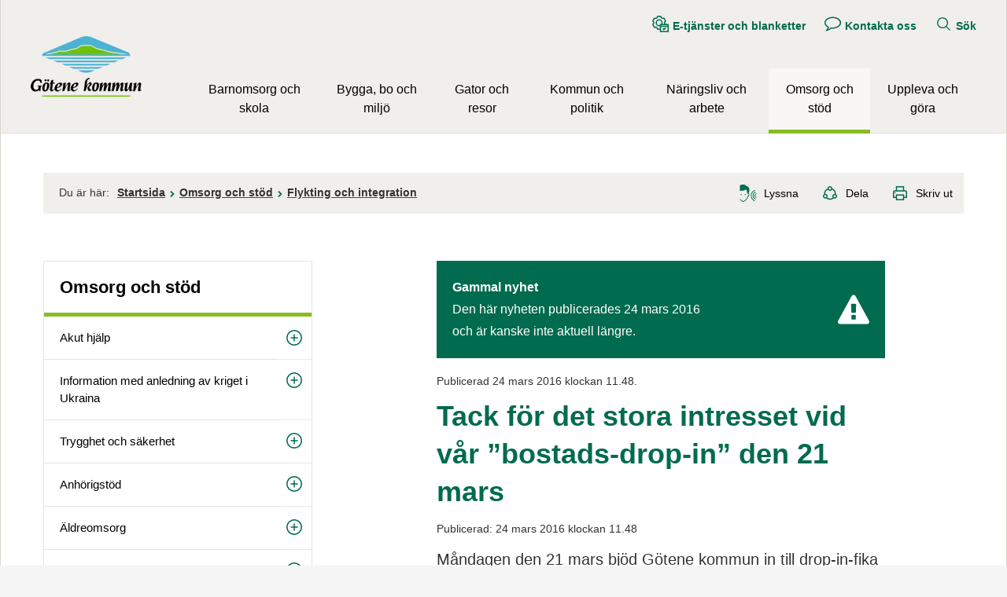

--- FILE ---
content_type: text/html;charset=UTF-8
request_url: https://www.gotene.se/omsorgochstod/flyktingochintegration/nyheter/integrationbyggaochbo/tackfordetstoraintressetvidvarbostadsdropinden21mars.20587.html
body_size: 16065
content:
<!DOCTYPE html>
<html lang="sv" class="sv-no-js sv-template-nyhet-20">
<head>
   <meta charset="UTF-8">
   <script nonce="780fc9e0-f6cb-11f0-918c-816f08d593e8">(function(c){c.add('sv-js');c.remove('sv-no-js');})(document.documentElement.classList)</script>
   <title>Tack för det stora intresset vid vår ”bostads-drop-in” den 21 mars - Götene kommun</title>
   <link rel="preload" href="/sitevision/system-resource/c0313fd0f445d08b603ebcfed2615859a32f7c6457476b248fb0a03f921b7a1e/js/jquery.js" as="script">
   <link rel="preload" href="/sitevision/system-resource/c0313fd0f445d08b603ebcfed2615859a32f7c6457476b248fb0a03f921b7a1e/envision/envision.js" as="script">
   <link rel="preload" href="/sitevision/system-resource/c0313fd0f445d08b603ebcfed2615859a32f7c6457476b248fb0a03f921b7a1e/js/utils.js" as="script">
   <link rel="preload" href="/sitevision/system-resource/c0313fd0f445d08b603ebcfed2615859a32f7c6457476b248fb0a03f921b7a1e/js/portlets.js" as="script">
               <meta name="keywords" content="">
                     <meta name="DC.Publisher" content="Götene kommun">
                     <meta name="description" content="Måndagen den 21 mars bjöd Götene kommun in till drop-in-fika i Centrumhuset för att prata bostäder för nyanlända invånare.">
            <meta name="viewport" content="width=device-width, initial-scale=1, minimum-scale=1, shrink-to-fit=no">
   <meta name="dcterms.identifier" content="https://www.gotene.se">
   <meta name="dcterms.language" content="sv">
   <meta name="dcterms.format" content="text/html">
   <meta name="dcterms.type" content="text">
   <link rel="canonical" href="https://www.gotene.se/omsorgochstod/flyktingochintegration/nyheter/integrationbyggaochbo/tackfordetstoraintressetvidvarbostadsdropinden21mars.20587.html">
   <link rel="stylesheet" type="text/css" href="/2.2edd891311d671f43228000183298/1766131570262/sitevision-responsive-grids.css">
   <link rel="stylesheet" type="text/css" href="/2.2edd891311d671f43228000183298/1766131645413/sitevision-spacing.css">
   
      <link rel="stylesheet" type="text/css" href="/2.2edd891311d671f43228000183298/auto/1769001166538/SiteVision.css">
      <link rel="stylesheet" type="text/css" href="/2.2edd891311d671f43228000183298/1026/1623/SiteVision.css">
   <link rel="stylesheet" type="text/css" href="/sitevision/system-resource/c0313fd0f445d08b603ebcfed2615859a32f7c6457476b248fb0a03f921b7a1e/css/portlets.css">
   <link rel="stylesheet" type="text/css" href="/sitevision/system-resource/c0313fd0f445d08b603ebcfed2615859a32f7c6457476b248fb0a03f921b7a1e/envision/envision.css">

      <link rel="stylesheet" type="text/css" href="/2.2edd891311d671f43228000183298/91.50dd0c9916cd6c52b1a9c/1766131647247/0/sv-template-asset.css">
         <link rel="stylesheet" type="text/css" href="/webapp-resource/5.53243df81538b6dd38e40046/360.23fcc0b417b33af15cf8383/1629275173804/webapp-assets.css">
      <script nonce="780fc9e0-f6cb-11f0-918c-816f08d593e8">!function(t,e){t=t||"docReady",e=e||window;var n=[],o=!1,c=!1;function d(){if(!o){o=!0;for(var t=0;t<n.length;t++)try{n[t].fn.call(window,n[t].ctx)}catch(t){console&&console.error(t)}n=[]}}function a(){"complete"===document.readyState&&d()}e[t]=function(t,e){if("function"!=typeof t)throw new TypeError("callback for docReady(fn) must be a function");o?setTimeout(function(){t(e)},1):(n.push({fn:t,ctx:e}),"complete"===document.readyState?setTimeout(d,1):c||(document.addEventListener?(document.addEventListener("DOMContentLoaded",d,!1),window.addEventListener("load",d,!1)):(document.attachEvent("onreadystatechange",a),window.attachEvent("onload",d)),c=!0))}}("svDocReady",window);</script>
   <!-- <link rel="preconnect" href="https://static.rekai.se"> -->
<link rel="preconnect" href="https://view.rekai.se">
<link rel="preconnect" href="https://predict.rekai.se">
   <script>(function(html){html.className += ' lp-js'})(document.documentElement);</script>
   
  




   <link rel="preload" href="/webdav/files/system/js/rek.ai/571b62e9.js" as="script">
<!-- <link rel="preload" href="/webdav/files/system/js/rek.ai/sv-autocompleteFAQversion.js" as="script">
<link rel="preload" href="/sitevision/system-resource/23b43047097f6a679dfc261c4ee19dc6993d598cb661541eb76d191c8d7dc754/envision/envision.css" as="style" onload="this.rel='stylesheet'">
<link rel="dns-prefetch" href="https://static.rekai.se"> --> 
<link rel="dns-prefetch" href="https://view.rekai.se">
<link rel="dns-prefetch" href="https://predict.rekai.se">
   <noscript>
    <style>
        .lp-startpage-menu-backup{
				display: block !important;
        }
    </style>
</noscript>
   












                                                                              
                                             
      
         <meta property='og:image' content='https://www.gotene.se/images/18.489f72f315942500e07e89a4/1607165419081/G%C3%B6tene-Kommun_rekt_300px.jpg' />
               <meta property="og:image:width" content="300" />
            
               <meta property="og:image:height" content="300" />
         
   
         <meta property="og:description" content="Måndagen den 21 mars bjöd Götene kommun in till drop-in-fika i Centrumhuset för att prata bostäder för nyanlända invånare." />
      
         
   
         <meta property="og:title" content="Tack för det stora intresset vid vår ”bostads-drop-in” den 21 mars" />
   
<meta property="og:url" content="https://www.gotene.se/omsorgochstod/flyktingochintegration/nyheter/integrationbyggaochbo/tackfordetstoraintressetvidvarbostadsdropinden21mars.20587.html" />
<meta property="og:type" content="article" />
<meta name="twitter:card" content="summary_large_image">
<meta name="twitter:site" content="@gotenekommun">
   <link href="https://www.gotene.se/rss" title="Nyheter från Götene kommun" type="application/rss+xml" rel="alternate" />
   
	<meta property="rek:pubdate" content="2016-03-24T11:48:46" />
	<meta property="rek:moddate" content="2016-03-24T11:48:46" />

   <!-- <link rel="apple-touch-icon" sizes="180x180" href="/webdav/files/Centrumhuset/Information-hemsida/Fasta-filer/Favicon/apple-touch-icon.png">
<link rel="icon" type="image/png" sizes="32x32" href="/webdav/files/Centrumhuset/Information-hemsida/Fasta-filer/Favicon/favicon-32x32.png">
<link rel="icon" type="image/png" sizes="16x16" href="/webdav/files/Centrumhuset/Information-hemsida/Fasta-filer/Favicon/favicon-16x16.png">
<link rel="manifest" href="/webdav/files/Centrumhuset/Information-hemsida/Fasta-filer/Favicon/site.webmanifest">
<link rel="shortcut icon" href="/webdav/files/Centrumhuset/Information-hemsida/Fasta-filer/Favicon/favicon.ico">
<meta name="msapplication-TileColor" content="#ffc40d">
<meta name="msapplication-config" content="/webdav/files/Centrumhuset/Information-hemsida/Fasta-filer/Favicon/browserconfig.xml">
<meta name="theme-color" content="#f0efec"> -->
<link rel="icon" href="/webdav/files/Centrumhuset/Information-hemsida/Fasta-filer/Favicon/favicon.ico" type="image/x-icon">
   <script nonce="780fc9e0-f6cb-11f0-918c-816f08d593e8">
      window.sv = window.sv || {};
      sv.UNSAFE_MAY_CHANGE_AT_ANY_GIVEN_TIME_webAppExternals = {};
      sv.PageContext = {
      pageId: '5.53243df81538b6dd38e40046',
      siteId: '2.2edd891311d671f43228000183298',
      userIdentityId: '',
      userIdentityReadTimeout: 0,
      userLocale: 'sv_SE',
      dev: false,
      csrfToken: '',
      html5: true,
      useServerSideEvents: false,
      nodeIsReadOnly: false
      };
   </script>
      <script nonce="780fc9e0-f6cb-11f0-918c-816f08d593e8">!function(){"use strict";var t,n={},e={},i={};function r(t){return n[t]=n[t]||{instances:[],modules:{},bundle:{}},n[t]}document.querySelector("html").classList.add("js");var s={registerBootstrapData:function(t,n,i,r,s){var a,o=e[t];o||(o=e[t]={}),(a=o[i])||(a=o[i]={}),a[n]={subComponents:r,options:s}},registerInitialState:function(t,n){i[t]=n},registerApp:function(n){var e=n.applicationId,i=r(e);if(t){var s={};s[e]=i,s[e].instances=[n],t.start(s)}else i.instances.push(n)},registerModule:function(t){r(t.applicationId).modules[t.path]=t},registerBundle:function(t){r(t.applicationId).bundle=t.bundle},getRegistry:function(){return n},setAppStarter:function(n){t=n},getBootstrapData:function(t){return e[t]},getInitialState:function(t){return i[t]}};window.AppRegistry=s}();</script>
</head>
<body class=" sv-responsive  env-m-around--0">
<div id="svid10_68a792d7169b4f5ca6d5808f" class="sv-layout"><div id="svid94_68a792d7169b4f5ca6d5878f"><div class="sv-vertical sv-layout lp-wrapper sv-skip-spacer sv-template-layout" id="svid10_34633caa16a29b5877d4e30"><header class="sv-vertical sv-layout sv-skip-spacer sv-template-layout" id="svid10_68a792d7169b4f5ca6d58790"><div class="sv-script-portlet sv-portlet sv-skip-spacer sv-template-portlet
" id="svid12_68a792d7169b4f5ca6d587b8"><div id="Hoppatillinnehall"><!-- Hoppa till innehåll --></div><!-- Ankare för toppen av sidan -->

<div id="page-top"></div>

<!-- Hoppa över grupperat innehåll -->
<a class="lp-skip-to-content" href="#Mittenspalt">Hoppa till innehåll</a></div>
<div class="sv-layout sv-template-portlet
" id="svid30_6b0120a216ade1dd99f4c270"><div id="Viktigtmeddelande"><!-- Viktigt meddelande --></div><div class="sv-vertical sv-layout lp-alert sv-skip-spacer sv-template-layout" id="svid10_68a792d7169b4f5ca6d58d3e"><div class="sv-custom-module sv-limepark-webapp-crisis-banner sv-skip-spacer sv-template-portlet
" id="svid12_571c7456170bbfd662e25f5d"><div id="Viktigtmeddelande-0"><!-- Viktigt meddelande --></div>
<script nonce="780fc9e0-f6cb-11f0-918c-816f08d593e8">AppRegistry.registerApp({applicationId:'limepark.webapp-crisis-banner|1.2.2',htmlElementId:'svid12_571c7456170bbfd662e25f5d',route:'/',portletId:'12.571c7456170bbfd662e25f5d',locale:'sv-SE',defaultLocale:'en',webAppId:'limepark.webapp-crisis-banner',webAppVersion:'1.2.2',webAppAopId:'360.23fcc0b417b33af15cf8383',webAppImportTime:'1629275173804',requiredLibs:{},childComponentStateExtractionStrategy:'BY_ID'});</script></div>
</div>
</div>
<div class="sv-vertical sv-layout lp-header sv-template-layout" id="svid10_68a792d7169b4f5ca6d587c3"><div class="sv-vertical sv-layout lp-page-top-search sv-skip-spacer sv-template-layout" id="svid10_6b0120a216ade1dd99f5ed3f"><div class="sv-fixed-fluid-grid sv-grid-1170 sv-layout sv-skip-spacer sv-template-layout" id="svid10_6b0120a216ade1dd99f5ed42"><div class="sv-row sv-layout sv-skip-spacer sv-template-layout" id="svid10_6b0120a216ade1dd99f5ed43"><div class="sv-layout sv-skip-spacer sv-column-12 sv-template-layout" id="svid10_6b0120a216ade1dd99f5ed44"><div class="sv-vertical sv-layout sv-skip-spacer sv-template-layout" id="svid10_6b0120a216ade1dd99f5ed40"><div role="search" class="sv-searchform-portlet sv-portlet sv-skip-spacer sv-template-portlet
" id="svid12_68a792d7169b4f5ca6d588e2"><div id="Sokruta"><!-- Sökruta --></div>

                                                       								                                     
<script nonce="780fc9e0-f6cb-11f0-918c-816f08d593e8">
svDocReady(function() {
   // Queries server for a suggestion list and shows it below the search field
   $svjq("#search12_68a792d7169b4f5ca6d588e2").svAutoComplete({
      source: "/5.53243df81538b6dd38e40046/12.68a792d7169b4f5ca6d588e2.json?state=autoComplete",
      minLength: 2,
      delay: 200,
      selectedValueContainerId: ""
   });
   // Backwards compatibility for custom templates
   $svjq("#search12_68a792d7169b4f5ca6d588e2").on('focusin', function() {
      if ($svjq("#search12_68a792d7169b4f5ca6d588e2").val() == "Ange sökord") {
         $svjq("#search12_68a792d7169b4f5ca6d588e2").val("");
         return false;
      }
   });
   // Submit, blocks empty and placeholder queries
   $svjq("#search12_68a792d7169b4f5ca6d588e2button").on('click', function() {
      const qry = $svjq("#search12_68a792d7169b4f5ca6d588e2").val();
      if (qry == "" || qry == "Ange sökord") {
         return false;
      }
   });
   // Invokes the search button if user presses the enter key (needed in IE)
   $svjq("#search12_68a792d7169b4f5ca6d588e2").on('keypress', function(e) {
      if (e.which == 13) {
         $svjq("#search12_68a792d7169b4f5ca6d588e2button").trigger('focus').trigger('click');
         return false;
      }
   });
});
</script>


   <form method="get" action="/kommunochpolitik/omwebbplatsen/programteknikochfiler/sok.5.html" class="sv-nomargin">
   <div>
      <label for="search12_68a792d7169b4f5ca6d588e2" class="lp-user-hidden">Sök</label>
      <input id="search12_68a792d7169b4f5ca6d588e2" aria-label="Ange sökord" aria-autocomplete="list" class="brodtext sv-vamiddle c10"  type="text" name="query" placeholder="Ange sökord" value="" />

            	<button id="search12_68a792d7169b4f5ca6d588e2button" aria-label="Sök" type="submit" class="brodtext sv-vamiddle" name="submitButton">
            <svg role="img" aria-hidden="true" class="lp-icon">
               <use xmlns:xlink="http://www.w3.org/1999/xlink" xlink:href="/webdav/files/system/svg/lp-icons.svg#lp-search"></use>
            </svg>
            <span class="lp-user-hidden">Sök</span>
         </button>
         </div>
</form>
</div>
</div>
</div>
</div>
</div>
</div>
<div class="sv-vertical sv-layout lp-logo-column sv-template-layout" id="svid10_6b0120a216ade1dd99f69519"><div class="sv-image-portlet sv-portlet lp-logo sv-skip-spacer sv-template-portlet
" id="svid12_719bdd9c18b655cc4cec335"><div id="Logotyp"><!-- Logotyp --></div><a href="/index.html"><img alt="Götene kommun" loading="lazy" class="sv-noborder c14859"  width="141" height="77" src="/images/18.2afd52301865dea9d6a10a08/1678102179857/gotene-kommun.webp"></a></div>
<div class="sv-vertical sv-layout sv-template-layout" id="svid10_6b0120a216ade1dd99f69500"><div class="sv-script-portlet sv-portlet sv-skip-spacer sv-template-portlet
" id="svid12_68a792d7169b4f5ca6d587e3"><div id="Knappmobilmenysmartphone"><!-- Knapp mobilmeny (smartphone) --></div><a href="#menu" class="lp-skip-to-menu-mobile"><svg aria-hidden="true" class="lp-icon"><use xmlns:xlink="http://www.w3.org/1999/xlink" xlink:href="/webdav/files/system/svg/lp-icons.svg#lp-hamburger"></use></svg><span>Meny</span></a></div>
<div class="sv-jcrmenu-portlet sv-portlet sv-template-portlet
" id="svid12_68a792d7169b4f5ca6d588d0"><div id="Verktygsmeny"><!-- Verktygsmeny --></div>   
      <ul class="lp-site-tools">
                           <li>
               <a class="small" href="https://sjalvservice.gotene.se">
                                    	<svg aria-hidden="true" class="lp-icon">
                     	<use xmlns:xlink="http://www.w3.org/1999/xlink" xlink:href="/webdav/files/system/svg/lp-icons.svg#lp-etjanst"></use>
                  	</svg><span>E-tjänster och blanketter</span>
               </a>
         	</li>
                                    <li>
               <a class="small" href="/kommunochpolitik/omkommunen/kontaktaoss.6.html">
                                    	<svg aria-hidden="true" class="lp-icon">
                     	<use xmlns:xlink="http://www.w3.org/1999/xlink" xlink:href="/webdav/files/system/svg/lp-icons.svg#lp-talk"></use>
                  	</svg><span>Kontakta oss</span>
               </a>
         	</li>
                                    <li>
               <a class="small" href="/kommunochpolitik/omwebbplatsen/programteknikochfiler/sok.5.html">
                                    	<svg aria-hidden="true" class="lp-icon">
                     	<use xmlns:xlink="http://www.w3.org/1999/xlink" xlink:href="/webdav/files/system/svg/lp-icons.svg#lp-search"></use>
                  	</svg><span>Sök</span>
               </a>
         	</li>
                     </ul>
   </div>
<div class="sv-vertical sv-layout sv-template-layout" id="svid10_6b0120a216ade1dd99f69501"><div class="sv-vertical sv-layout sv-skip-spacer sv-template-layout" id="svid93_6b0120a216ade1dd99f69502"><div class="sv-jcrmenu-portlet sv-portlet sv-skip-spacer sv-template-portlet
" id="svid12_6b0120a216ade1dd99f69503"><div id="Meny"><!-- Meny --></div>

  
        
    <nav class="lp-topmenu" aria-label="Main menu" id="topmenu">
      <ul>
                              
                          
                        <li class="li-1">
                <a href="/barnomsorgochskola.9.html">Barnomsorg och skola</a>
            </li>
                                        
                          
                        <li class="li-2">
                <a href="/byggaboochmiljo.10.html">Bygga, bo och miljö</a>
            </li>
                                        
                          
                        <li class="li-3">
                <a href="/gatorochresor.6661.html">Gator och resor</a>
            </li>
                                        
                          
                        <li class="li-4">
                <a href="/kommunochpolitik.139.html">Kommun och politik</a>
            </li>
                                        
                          
                        <li class="li-5">
                <a href="/naringslivocharbete.265925.html">Näringsliv och arbete</a>
            </li>
                                        
                          
                        <li class="li-6">
                <a href="/omsorgochstod.11.html" class="lp-current">Omsorg och stöd</a>
            </li>
                                        
                          
                        <li class="li-7">
                <a href="/upplevaochgora.2.html">Uppleva och göra</a>
            </li>
                        </ul>
    </nav>
  </div>
</div>
</div>
</div>
</div>
</div>
</header>
<div class="sv-html-portlet sv-portlet sv-template-portlet
" id="svid12_50dd0c9916cd6c52b1a15076"><div id="Initiautocompleterekai"><!-- Initi autocomplete rek.ai --></div><script>
   // Init autocomplete from rek.ai

   svDocReady(function() {
      $svjq(".sv-searchform-portlet input[name='query']").rekAutoComplete({
         minLength: 3,
         sendToTarget: true,
         params: {
				entitytype: 'all'
         }
      });
   });

</script></div>
<main class="sv-vertical sv-layout sv-template-layout" id="svid10_68a792d7169b4f5ca6d58791"><div id="svid94_50dd0c9916cd6c52b1aa0"><div class="sv-fixed-fluid-grid sv-grid-1170 sv-layout sv-skip-spacer sv-template-layout" id="svid10_50dd0c9916cd6c52b1aa1"><div class="sv-row sv-layout sv-skip-spacer sv-template-layout" id="svid10_50dd0c9916cd6c52b1aa2"><div class="sv-layout sv-skip-spacer sv-column-12 sv-template-layout" id="svid10_50dd0c9916cd6c52b1aa3"><div class="sv-layout sv-skip-spacer sv-template-portlet
" id="svid30_50dd0c9916cd6c52b1aa4"><div id="Sidverktyg"><!-- Sidverktyg --></div><div class="sv-vertical sv-layout lp-pagetools sv-skip-spacer sv-template-layout" id="svid10_74f3e02916a05b5e44d8b9c"><div class="sv-vertical sv-layout sv-skip-spacer sv-template-layout" id="svid10_68a792d7169b4f5ca6d5895d"><div class="sv-multilevellink-portlet sv-portlet sv-skip-spacer sv-template-portlet
" id="svid12_68a792d7169b4f5ca6d58d35"><div id="Flernivalank"><!-- Flernivålänk --></div>

<ul>
   <li class="lp-multilevellink-you-are-here"><span class="brodtext">Du är här:</span></li>
  <li>      
          
        <a href="/index.html" class="brodtext c14863" >Startsida</a>
    </li>
  <li> <svg aria-hidden="true" class="lp-icon"><use xmlns:xlink="http://www.w3.org/1999/xlink" xlink:href="/webdav/files/system/svg/lp-icons.svg#lp-chevron-right"></use></svg>       
          
        <a href="/omsorgochstod.11.html" class="brodtext c14871" >Omsorg och stöd</a>
    </li>
  <li> <svg aria-hidden="true" class="lp-icon"><use xmlns:xlink="http://www.w3.org/1999/xlink" xlink:href="/webdav/files/system/svg/lp-icons.svg#lp-chevron-right"></use></svg>       
          
        <a href="/omsorgochstod/flyktingochintegration.197.html" class="brodtext c14871" >Flykting och integration</a>
    </li>
</ul>
</div>
</div>
<div class="sv-vertical sv-layout sv-template-layout" id="svid10_74f3e02916a05b5e44d8ba3"><div class="sv-readspeaker_expandingplayer-portlet sv-portlet sv-skip-spacer sv-template-portlet
" id="svid12_74f3e02916a05b5e44d8be1"><div id="ReadSpeaker"><!-- ReadSpeaker --></div><script>
    const scriptLink="//www.gotene.se/webdav/files/Mallar/Readspeaker/5101/webReader/webReader.js";
    const cookieConsentMessage="Uppläsningstjänsten änvänder sig av en webkaka (cookie). Godkänner du detta?";
    var rsLoaded;
    function activateReadSpeaker() {
        // Dessa funktioner gör den initiering som annars hade skett vid sidladdning.
        if (rsLoaded == true) {
                            startPlayer();
                        } else {
        //Medgivandedialog vid första användning
        if(!document.cookie.match("_rspkrLoadCore")) {
            if (!window.confirm(cookieConsentMessage)) {
                return false;
                            }
        }
            console.log("not rsLoaded");
            rsLoaded = true;
            window.rsConf = {
                params: `${scriptLink}?pids=wr&disable=translation,lookup`,
                general: { usePost: true, confirmPolicy: cookieConsentMessage}
            };
const playerId='readspeaker_player_div_12_74f3e02916a05b5e44d8be1';
             const rsCss = document.createElement("style");
  rsCss.innerHTML= "#" + `${playerId}.rsexpanded.rsfloating {
    display: inline-block;
    margin-top: 0.5em;
    vertical-align: middle;
   }`;
document.getElementsByTagName("HEAD").item(0).appendChild(rsCss);


            const oHead = document.getElementsByTagName('HEAD').item(0);
            const oScript = document.createElement("script");
            oScript.src = scriptLink;
            oScript.id = "rs_req_Init";
            oHead.appendChild(oScript);
            setTimeout(() => {
                ReadSpeaker.q(function () { rspkr.ui.addClickEvents(); });
                ReadSpeaker.init();
                ReadSpeaker.loadCore();
                setTimeout(() => {
                    activateReadSpeaker();
                }, 200);
            }, 200);
            return false;
        }
        function startPlayer() {
            ReadSpeaker.q(function () { readpage('//app-eu.readspeaker.com/cgi-bin/rsent?customerid=5101&amp;lang=sv_se&amp;readid=svid94_53243df81538b6dd38e4004d&amp;url=https%3A//www.gotene.se/omsorgochstod/flyktingochintegration/nyheter/integrationbyggaochbo/tackfordetstoraintressetvidvarbostadsdropinden21mars.20587.html&amp;voice=Maja', 'readspeaker_player_div_12_74f3e02916a05b5e44d8be1'); })
        }
    }
  document.currentScript.remove();
</script>

               <a accesskey="L" class="brodtext rs_href rs_skip" href="//app-eu.readspeaker.com/cgi-bin/rsent?customerid=5101&amp;lang=sv_se&amp;readid=svid94_53243df81538b6dd38e4004d&amp;url=https%3A//www.gotene.se/omsorgochstod/flyktingochintegration/nyheter/integrationbyggaochbo/tackfordetstoraintressetvidvarbostadsdropinden21mars.20587.html&amp;voice=Maja" rel="nofollow" onclick="activateReadSpeaker(); return false;" onkeypress="activateReadSpeaker(); return false;"><svg class="lp-icon" aria-hidden="true" xmlns="http://www.w3.org/2000/svg"><use xmlns:xlink="http://www.w3.org/1999/xlink" xlink:href="https://www.gotene.se/webdav/files/system/svg/lp-icons.svg#lp-sound"></use></svg><span>Lyssna</span></a>
            <div id='readspeaker_player_div_12_74f3e02916a05b5e44d8be1' class="rs_addtools rs_splitbutton rs_exp rs_skip rs_preserve"></div>
</div>
<div class="sv-script-portlet sv-portlet sv-template-portlet
" id="svid12_74f3e02916a05b5e44d8bca"><div id="Dela"><!-- Dela --></div><a href="#sharepage" class="lp-page-share-link brodtext"><svg aria-hidden="true" class="lp-icon">
  <use xmlns:xlink="http://www.w3.org/1999/xlink" xlink:href="/webdav/files/system/svg/lp-icons.svg#lp-share"></use>
</svg><span>Dela</span></a></div>
</div>
</div>
</div>
</div>
</div>
<div class="sv-row sv-layout sv-template-layout" id="svid10_50dd0c9916cd6c52b1aa5"><div class="sv-layout lp-submenu sv-skip-spacer sv-column-4 sv-template-layout" id="svid10_50dd0c9916cd6c52b1aa6"><div class="sv-layout sv-skip-spacer sv-template-portlet
" id="svid30_50dd0c9916cd6c52b1aa7"><div id="Undermeny"><!-- Undermeny --></div><div class="sv-script-portlet sv-portlet sv-skip-spacer sv-template-portlet
" id="svid12_68a792d7169b4f5ca6d58ca4"><div id="Undermeny-0"><!-- Undermeny --></div><nav id="menu" class="lp-menu" aria-label="Undermeny" data-toggle-text="Öppna/Stäng" data-close-text="Stäng meny"><ul class="lp-level-1"><li class="lp-has-children"><a href="/barnomsorgochskola.9.html">Barnomsorg och skola</a><ul class="lp-level-2"><li class="lp-has-children"><a href="/barnomsorgochskola/barn15ar.10128.html">Barn 1-5 år</a></li><li class="lp-has-children"><a href="/barnomsorgochskola/barn616ar.10129.html">Barn 6-16 år</a></li><li class="lp-has-children"><a href="/barnomsorgochskola/unga1720ar.10183.html">Unga 17-20 år</a></li><li class="lp-has-children"><a href="/barnomsorgochskola/kulturskolan.105.html">Kulturskolan</a></li><li class="lp-has-children"><a href="/barnomsorgochskola/barnochelevhalsa.9747.html">Barn- och elevhälsa</a></li><li class=""><a href="/barnomsorgochskola/vuxenutbildning.98.html">Vuxen­utbildning</a></li><li class=""><a href="/upplevaochgora/ungdom.21.html">Ungdomsverksamhet</a></li><li class=""><a href="/barnomsorgochskola/jamforelsetalochresultat.23461.html">Jämförelsetal och resultat</a></li><li class="lp-has-children"><a href="/barnomsorgochskola/spektrumenmotesplatsforlarande.263940.html">Spektrum - en mötesplats för lärande</a></li><li class="lp-has-children"><a href="/barnomsorgochskola/vklasslarplattformen.8861.html">Vklass - lärplattformen</a></li><li class="lp-has-children"><a href="/barnomsorgochskola/studieochyrkesvagledning.266291.html">Studie- och yrkesvägledning</a></li><li class="lp-has-children"><a href="/barnomsorgochskola/samarbetemellanskolaocharbetslivssa.27387.html">Samarbete mellan skola och arbetsliv (SSA)</a></li><li class=""><a href="/barnomsorgochskola/riktlinjefortillaggsbelopp.269173.html">Riktlinje för tilläggsbelopp</a></li><li class=""><a href="/barnomsorgochskola/praoplatsersokesinforvarensprao.270841.html">Praoplatser sökes inför vårens prao!</a></li></ul></li><li class="lp-has-children"><a href="/byggaboochmiljo.10.html">Bygga, bo och miljö</a><ul class="lp-level-2"><li class=""><a href="/byggaboochmiljo/kontaktuppgifter.8180.html">Kontaktuppgifter</a></li><li class="lp-has-children"><a href="/byggaboochmiljo/enkronaskampanj.267878.html">Enkronaskampanj</a></li><li class="lp-has-children"><a href="/byggaboochmiljo/byggarivaochforandra.265262.html">Bygga, Riva och Förändra</a></li><li class="lp-has-children"><a href="/byggaboochmiljo/kulturmiljoprogram.270755.html">Kulturmiljöprogram</a></li><li class="lp-has-children"><a href="/byggaboochmiljo/kommunensplanarbete.20355.html">Kommunens planarbete</a></li><li class="lp-has-children"><a href="/byggaboochmiljo/tatortsutveckling.268021.html">Tätortsutveckling</a></li><li class=""><a href="/byggaboochmiljo/utvecklingavvasterbyomradet.266133.html">Utveckling av Västerbyområdet</a></li><li class="lp-has-children"><a href="/byggaboochmiljo/markochexploatering.265293.html">Mark och exploatering</a></li><li class="lp-has-children"><a href="/byggaboochmiljo/tomtlokalbostad.8656.html">Tomt, lokal, bostad</a></li><li class="lp-has-children"><a href="/byggaboochmiljo/kartor.43.html">Kartor</a></li><li class="lp-has-children"><a href="/byggaboochmiljo/miljoochhalsoskydd.7215.html">Miljö- och hälsoskydd</a></li><li class="lp-has-children"><a href="/byggaboochmiljo/skogochnatur.272269.html">Skog och natur</a></li><li class="lp-has-children"><a href="/byggaboochmiljo/vattensjoarochvattendrag.272282.html">Vatten, sjöar och vattendrag</a></li><li class="lp-has-children"><a href="/byggaboochmiljo/miljoochklimat.266500.html">Miljö och klimat</a></li><li class="lp-has-children"><a href="/byggaboochmiljo/levhallbart.272292.html">Lev hållbart</a></li><li class="lp-has-children"><a href="/byggaboochmiljo/avfallochatervinning.1196.html">Avfall och återvinning</a></li><li class="lp-has-children"><a href="/byggaboochmiljo/energiochklimatradgivning.53.html">Energi- och klimatrådgivning</a></li><li class=""><a href="/byggaboochmiljo/fjarrvarme.16805.html">Fjärrvärme</a></li><li class="lp-has-children"><a href="/byggaboochmiljo/bredband.55.html">Bredband</a></li><li class=""><a href="/byggaboochmiljo/utvecklingcykellederikinnekullebacken.266497.html">Utveckling Cykelleder i Kinnekullebacken</a></li><li class="lp-has-children"><a href="/byggaboochmiljo/felanmalanochdriftinformation.7148.html">Felanmälan och driftinformation</a></li><li class=""><a href="/byggaboochmiljo/tillstand.26695.html">Tillstånd</a></li></ul></li><li class="lp-has-children"><a href="/gatorochresor.6661.html">Gator och resor</a><ul class="lp-level-2"><li class=""><a href="/byggaboochmiljo/felanmalanochdriftinformation.7148.html">Felanmälan och driftsinformation</a></li><li class="lp-has-children"><a href="/gatorochresor/parkerochlekplatser.5950.html">Parker och lekplatser</a></li><li class="lp-has-children"><a href="/gatorochresor/trafikochvagar.5947.html">Trafik och vägar</a></li><li class="lp-has-children"><a href="/gatorochresor/resor.16070.html">Resor</a></li><li class=""><a href="/gatorochresor/parkeringstillstand.5957.html">Parkeringstillstånd</a></li><li class="lp-has-children"><a href="/gatorochresor/renhallningochsnorojning.18464.html">Renhållning och snöröjning</a></li><li class="lp-has-children"><a href="/gatorochresor/sokatillstand.19308.html">Söka tillstånd</a></li><li class="lp-has-children"><a href="/gatorochresor/torgochallmannaplatser.262858.html">Torg och allmänna platser</a></li><li class=""><a href="/gatorochresor/movehallbartresande.271141.html">Move - hållbart resande</a></li><li class=""><a href="/gatorochresor/e20gotenemariestad.269981.html">E20 Götene - Mariestad</a></li></ul></li><li class="lp-has-children"><a href="/kommunochpolitik.139.html">Kommun och politik</a><ul class="lp-level-2"><li class="lp-has-children"><a href="/kommunochpolitik/omkommunen.9904.html">Om kommunen</a></li><li class="lp-has-children"><a href="/kommunochpolitik/politiskorganisation.264928.html">Politisk organisation</a></li><li class="lp-has-children"><a href="/kommunochpolitik/tjanstepersonsorganisation.213.html">Tjänstepersonsorganisation</a></li><li class="lp-has-children"><a href="/kommunochpolitik/flyttatillgotenekommun.266328.html">Flytta till Götene kommun</a></li><li class=""><a href="/naringslivocharbete/jobbaigotenekommun.20964.html">Jobba i Götene kommun</a></li><li class=""><a href="/kommunochpolitik/synpunkterochforslag.1233.html">Synpunkter och förslag</a></li><li class="lp-has-children"><a href="/kommunochpolitik/kommunensdiarium.4857.html">Kommunens diarium</a></li><li class="lp-has-children"><a href="/kommunochpolitik/kommunalabestammelserochtillstand.6185.html">Kommunala bestämmelser och tillstånd</a></li><li class="lp-has-children"><a href="/kommunochpolitik/bolagochfastigheter.152.html">Bolag och fastigheter</a></li><li class=""><a href="/kommunochpolitik/borgerligvigsel.728.html">Borgerlig vigsel</a></li><li class=""><a href="/kommunochpolitik/intranat.17126.html">Intranät</a></li><li class="lp-has-children"><a href="/kommunochpolitik/medborgarkontoret.41.html">Medborgarkontoret</a></li><li class="lp-has-children"><a href="/kommunochpolitik/omwebbplatsen.3.html">Om webbplatsen</a></li><li class=""><a href="/kommunochpolitik/visselblasning.264455.html">Visselblåsning</a></li></ul></li><li class="lp-has-children"><a href="/naringslivocharbete.265925.html">Näringsliv och arbete</a><ul class="lp-level-2"><li class="lp-has-children"><a href="/naringslivocharbete/startadittforetag.20014.html">Starta ditt företag</a></li><li class="lp-has-children"><a href="/naringslivocharbete/etableraochinvestera.20015.html">Etablera och investera</a></li><li class="lp-has-children"><a href="/naringslivocharbete/utveckladittforetag.4919.html">Utveckla ditt företag</a></li><li class="lp-has-children"><a href="/naringslivocharbete/jobbaigotenekommun.20964.html">Jobba i Götene kommun</a></li><li class=""><a href="/naringslivocharbete/hittaforetag.8683.html">Hitta företag</a></li><li class="lp-has-children"><a href="/naringslivocharbete/upphandling.120.html">Upphandling</a></li><li class="lp-has-children"><a href="/naringslivocharbete/natverkdialogochnyhetsbrev.20336.html">Nätverk, dialog och nyhetsbrev</a></li><li class=""><a href="/barnomsorgochskola/samarbetemellanskolaocharbetslivssa.27387.html">Samarbete mellan skola och arbetsliv (SSA)</a></li><li class=""><a href="/kommunochpolitik/kommunalabestammelserochtillstand/tillstand/serveringstillstand.5935.html">Serveringstillstånd</a></li><li class="lp-has-children"><a href="/naringslivocharbete/tillstand.26697.html">Tillstånd</a></li><li class=""><a href="/naringslivocharbete/konsumentvagledning.19289.html">Konsument­vägledning</a></li><li class="lp-has-children"><a href="/naringslivocharbete/landsbygdsutveckling.123.html">Landsbygds­utveckling</a></li><li class=""><a href="/byggaboochmiljo/bredband.55.html" title="Service &amp; tjänster, Bredband i Götene">Bredband</a></li><li class=""><a href="/naringslivocharbete/varningslistaoseriosaforetag.24453.html">Varningslista oseriösa företag</a></li><li class="lp-has-children"><a href="/naringslivocharbete/internationelltarbete.25002.html">Internationellt arbete </a></li></ul></li><li class="lp-open lp-has-children"><a href="/omsorgochstod.11.html">Omsorg och stöd</a><ul class="lp-level-2"><li class="lp-has-children"><a href="/omsorgochstod/akuthjalp.16576.html">Akut hjälp</a></li><li class="lp-has-children"><a href="/omsorgochstod/informationmedanledningavkrigetiukraina.263876.html">Information med anledning av kriget i Ukraina</a></li><li class="lp-has-children"><a href="/omsorgochstod/trygghetochsakerhet.146.html">Trygghet och säkerhet</a></li><li class="lp-has-children"><a href="/omsorgochstod/anhorigstod.687.html">Anhörigstöd</a></li><li class="lp-has-children"><a href="/omsorgochstod/aldreomsorg.686.html">Äldreomsorg</a></li><li class="lp-has-children"><a href="/omsorgochstod/funktionsstod.685.html">Funktionsstöd</a></li><li class=""><a href="/omsorgochstod/psykiskohalsa.8124.html">Psykisk ohälsa</a></li><li class="lp-has-children"><a href="/omsorgochstod/barnochfamilj.6199.html">Barn och familj</a></li><li class="lp-has-children"><a href="/omsorgochstod/ekonomiochforsorjning.463.html">Ekonomi och försörjning</a></li><li class="lp-has-children"><a href="/omsorgochstod/skadligtbrukochberoende.469.html">Skadligt bruk och beroende</a></li><li class=""><a href="/omsorgochstod/valdinararelationer.468.html">Våld i nära relationer</a></li><li class="lp-open lp-has-children"><a href="/omsorgochstod/flyktingochintegration.197.html">Flykting och integration</a><ul class="lp-level-3"><li class=""><a href="/omsorgochstod/flyktingochintegration/sakanduhjalpatillmedgotenesintegrationsarbete.19912.html">Så kan du hjälpa till med Götenes integrationsarbete</a></li><li class="lp-has-children"><a href="/omsorgochstod/flyktingochintegration/ensamkommandeflyktingbarn.10439.html">Ensam­kommande flyktingbarn</a></li><li class=""><a href="/omsorgochstod/flyktingochintegration/tipsochradforasylsokandeochnyanlanda.20557.html">Tips och råd för asylsökande och nyanlända</a></li><li class=""><a href="/omsorgochstod/flyktingochintegration/integrationssamordnare.24595.html">Integrationssamordnare</a></li><li class=""><a href="/omsorgochstod/flyktingochintegration/motesplatskronan.271654.html">Mötesplats Kronan</a></li></ul></li><li class="lp-has-children"><a href="/omsorgochstod/kommunalhalsoochsjukvard.684.html">Kommunal hälso- och sjukvård</a></li><li class=""><a href="/omsorgochstod/halsoskydd.271.html">Hälsoskydd</a></li><li class=""><a href="/omsorgochstod/vardcentralochfolktandvard.7395.html">Vårdcentral och folktandvård</a></li><li class=""><a href="/omsorgochstod/lanaenhjartstartare.9206.html">Låna en hjärtstartare</a></li><li class="lp-has-children"><a href="/omsorgochstod/folkhalsa.272065.html">Folkhälsa</a></li><li class="lp-has-children"><a href="/omsorgochstod/begravning.8605.html">Begravning</a></li><li class=""><a href="/omsorgochstod/tillganglighet.9374.html">Tillgänglighet</a></li><li class=""><a href="/omsorgochstod/tystnadsplikt.1112.html">Tystnadsplikt</a></li><li class=""><a href="/omsorgochstod/synpunkterochklagomal.5540.html">Synpunkter och klagomål</a></li><li class="lp-has-children"><a href="/omsorgochstod/kvalitetochutveckling.22003.html">Kvalitet och utveckling</a></li><li class=""><a href="/kommunochpolitik/kommunalabestammelserochtillstand/kommunensforfattningar/dokument/f/foreningsbidragforeningarmedverksamhetforaldre.268044.html">Bidrag till föreningar med verksamhet för äldre</a></li></ul></li><li class="lp-has-children"><a href="/upplevaochgora.2.html">Uppleva och göra</a><ul class="lp-level-2"><li class="lp-has-children"><a href="/upplevaochgora/turism.14.html">Turism</a></li><li class="lp-has-children"><a href="/upplevaochgora/bibliotek.15.html">Bibliotek</a></li><li class="lp-has-children"><a href="/upplevaochgora/kulturochevenemang.17.html">Kultur och evenemang</a></li><li class="lp-has-children"><a href="/upplevaochgora/fritidochnatur.16906.html">Fritid och natur</a></li><li class=""><a href="/upplevaochgora/platabergensgeopark.24467.html">Platåbergens Geopark</a></li><li class="lp-has-children"><a href="/upplevaochgora/foreningar.18.html">Föreningar</a></li><li class="lp-has-children"><a href="/upplevaochgora/ungdom.21.html">Ungdom</a></li><li class="lp-has-children"><a href="/upplevaochgora/senior.265435.html">Senior</a></li><li class="lp-has-children"><a href="/upplevaochgora/shoppingigotene.118.html">Shopping i Götene</a></li><li class=""><a href="/upplevaochgora/platsutvecklingkultursystemkinnekulle.262128.html">Platsutveckling: Kultursystem Kinnekulle</a></li><li class=""><a href="/upplevaochgora/vadgommersigijordenihusaby.267053.html">Vad gömmer sig i jorden i Husaby?</a></li></ul></li></ul></nav></div>
</div>
</div>
<div class="sv-layout sv-push-1 lp-content sv-column-6 sv-template-layout" id="svid10_50dd0c9916cd6c52b1aa8"><div class="sv-vertical sv-layout sv-skip-spacer sv-template-layout" id="svid10_50dd0c9916cd6c52b1afa0"><div class="sv-vertical sv-layout sv-skip-spacer sv-template-layout" id="svid93_50dd0c9916cd6c52b1afa2"><div class="sv-horizontal sv-layout lp-old-news sv-skip-spacer sv-template-layout" id="svid10_50dd0c9916cd6c52b1afa3"><div class="sv-text-portlet sv-use-margins sv-skip-spacer sv-horizontal-column sv-template-portlet
" id="svid12_50dd0c9916cd6c52b1afa4"><div id="Oldnews"><!-- Old news --></div><div class="sv-text-portlet-content"><p class="brodtext"><strong>Gammal nyhet<br></strong>Den här nyheten publicerades <time datetime="2016-03-24T11:48:46+01:00">24 mars 2016</time> och är kanske inte aktuell längre.</p></div></div>
</div>
</div>
</div>
<div class="sv-text-portlet sv-use-margins sv-template-portlet
" id="svid12_50dd0c9916cd6c52b1a130f8"><div id="PubliceringsdatumRorej"><!-- Publiceringsdatum - Rör ej! --></div><div class="sv-text-portlet-content"><p class="bildtextxfakta">Publicerad <time datetime="2016-03-24T11:48:46+01:00">24 mars 2016</time> klockan <time datetime="2016-03-24T11:48:46+01:00">11.48</time>.<br></p></div></div>
<div class="sv-vertical sv-layout sv-template-layout" id="svid10_50dd0c9916cd6c52b1aa9"><div id="svid94_53243df81538b6dd38e4004d" class="pagecontent sv-layout"><div id="Mittenspalt"><!-- Mittenspalt --></div><div class="sv-text-portlet sv-use-margins sv-skip-spacer" id="svid12_53243df81538b6dd38e4004e"><div id="Rubrik"><!-- Rubrik --></div><div class="sv-text-portlet-content"><h1 class="heading" id="h-Tackfordetstoraintressetvidvarbostadsdropinden21mars">Tack för det stora intresset vid vår ”bostads-drop-in” den 21 mars</h1></div></div>
<div class="sv-text-portlet sv-use-margins" id="svid12_53243df81538b6dd38e4004f"><div id="PubliceringsdatumRorej-0"><!-- Publiceringsdatum - Rör ej! --></div><div class="sv-text-portlet-content"><p class="bildtextxfakta">Publicerad: <time datetime="2016-03-24T11:48:46+01:00">24 mars 2016</time> klockan <time datetime="2016-03-24T11:48:46+01:00">11.48</time> </p></div></div>
<div class="sv-text-portlet sv-use-margins" id="svid12_53243df81538b6dd38e40052"><div id="Ingress"><!-- Ingress --></div><div class="sv-text-portlet-content"><p class="ingress">Måndagen den 21 mars bjöd Götene kommun in till drop-in-fika i Centrumhuset för att prata bostäder för nyanlända invånare.</p></div></div>
<div class="sv-text-portlet sv-use-margins c14869"  id="svid12_53243df81538b6dd38e40053"><div id="Text"><!-- Text --></div><div class="sv-text-portlet-content"><p class="brodtext">Den 1 mars började en ny lag att gälla som innebär att kommunen måste ordna bostäder åt de som har fått uppehållstillstånd och som blir kommunplacerade i Götene kommun av Migrationsverket.</p><p class="brodtext">Eftersom det är bostadsbrist söker vi efter de som kan tänka sig att bli hyresvärdar med nya bostadsalternativ där kommunen står för hyreskontraktet.</p><p class="brodtext">Många hade hörsammat inbjudan och kom med förslag om olika boendeformer. Vi fick förslag på nio olika lägenheter, hus och rum. Vi vill tacka för den stora responsen från alla trevliga medborgare med vår annons i Götene tidning. Vi kontaktar er alla för att diskutera vidare.</p><h2 class="mellanrubrik" id="h-Kanduocksatankadigenhyresgast">Kan du också tänka dig en hyresgäst?</h2><p class="brodtext">Vi har bostads-drop-in igen under vecka 15, se kommande annonser i Götene tidning och här på hemsidan för mer information.</p></div></div>
</div></div>
<div class="sv-layout sv-template-portlet
" id="svid30_50dd0c9916cd6c52b1aaa"><div id="Delabox"><!-- Dela-box --></div><div class="sv-html-portlet sv-portlet sv-skip-spacer sv-template-portlet
" id="svid12_68a792d7169b4f5ca6d58d3c"><div id="HTMLdelaankare"><!-- HTML - delaankare --></div><div id="sharepage"></div></div>
<div class="sv-vertical sv-layout lp-pagetools-share sv-template-layout" id="svid10_74f3e02916a05b5e44d8c02"><div class="sv-text-portlet sv-use-margins sv-skip-spacer sv-template-portlet
" id="svid12_74f3e02916a05b5e44d8c0b"><div id="Delarubrik"><!-- Delarubrik --></div><div class="sv-text-portlet-content"><h2 class="mellanrubrik" id="h-Dela">Dela</h2></div></div>
<div class="sv-script-portlet sv-portlet sv-template-portlet
" id="svid12_74f3e02916a05b5e44d8c23"><div id="SkriptDela"><!-- Skript - Dela --></div><ul class="lp-share-page">
      <li class="lp-share-page__item">
      <a class="lp-share-page__link lp-share-page__link--facebook" href="https://www.facebook.com/sharer/sharer.php?u=https%3A%2F%2Fwww.gotene.se%2Fomsorgochstod%2Fflyktingochintegration%2Fnyheter%2Fintegrationbyggaochbo%2Ftackfordetstoraintressetvidvarbostadsdropinden21mars.20587.html">
                  <svg class="lp-icon lp-share-page__icon" aria-hidden="true" role="img" aria-label="" xmlns="http://www.w3.org/2000/svg"><use xmlns:xlink="http://www.w3.org/1999/xlink" xlink:href="/images/18.5db1fbc416c225df2b82897b/1607167680254/lp-icons.svg#lp-facebook"></use></svg>
                <span class="lp-user-hidden lp-share-page__text">Facebook</span>
      </a>
    </li>
      <li class="lp-share-page__item">
      <a class="lp-share-page__link lp-share-page__link--twitter" href="https://twitter.com/intent/tweet?text=&amp;url=https%3A%2F%2Fwww.gotene.se%2Fomsorgochstod%2Fflyktingochintegration%2Fnyheter%2Fintegrationbyggaochbo%2Ftackfordetstoraintressetvidvarbostadsdropinden21mars.20587.html">
                  <svg class="lp-icon lp-share-page__icon" aria-hidden="true" role="img" aria-label="" xmlns="http://www.w3.org/2000/svg"><use xmlns:xlink="http://www.w3.org/1999/xlink" xlink:href="/images/18.5db1fbc416c225df2b82897b/1607167680254/lp-icons.svg#lp-twitter"></use></svg>
                <span class="lp-user-hidden lp-share-page__text">Twitter</span>
      </a>
    </li>
      <li class="lp-share-page__item">
      <a class="lp-share-page__link lp-share-page__link--linkedin" href="https://www.linkedin.com/shareArticle?url=https%3A%2F%2Fwww.gotene.se%2Fomsorgochstod%2Fflyktingochintegration%2Fnyheter%2Fintegrationbyggaochbo%2Ftackfordetstoraintressetvidvarbostadsdropinden21mars.20587.html">
                  <svg class="lp-icon lp-share-page__icon" aria-hidden="true" role="img" aria-label="" xmlns="http://www.w3.org/2000/svg"><use xmlns:xlink="http://www.w3.org/1999/xlink" xlink:href="/images/18.5db1fbc416c225df2b82897b/1607167680254/lp-icons.svg#lp-linkedin"></use></svg>
                <span class="lp-user-hidden lp-share-page__text">LinkedIn</span>
      </a>
    </li>
      <li class="lp-share-page__item">
      <a class="lp-share-page__link lp-share-page__link--email" href="mailto:?subject=%5B2016-03-24%5D%20Tack%20f%C3%B6r%20det%20stora%20intresset%20vid%20v%C3%A5r%20%E2%80%9Dbostads-drop-in%E2%80%9D%20den%2021%20mars&amp;body=https%3A%2F%2Fwww.gotene.se%2Fomsorgochstod%2Fflyktingochintegration%2Fnyheter%2Fintegrationbyggaochbo%2Ftackfordetstoraintressetvidvarbostadsdropinden21mars.20587.html">
                  <svg class="lp-icon lp-share-page__icon" aria-hidden="true" role="img" aria-label="" xmlns="http://www.w3.org/2000/svg"><use xmlns:xlink="http://www.w3.org/1999/xlink" xlink:href="/images/18.5db1fbc416c225df2b82897b/1607167680254/lp-icons.svg#lp-mail"></use></svg>
                <span class="lp-user-hidden lp-share-page__text">E-post</span>
      </a>
    </li>
  </ul></div>
</div>
</div>
<div class="sv-layout sv-template-portlet
" id="svid30_50dd0c9916cd6c52b1aab"><div id="Aterkopplingsfunktionen"><!-- Återkopplingsfunktionen --></div><div class="sv-vertical sv-layout sv-skip-spacer sv-template-layout" id="svid10_6b0120a216ade1dd99f4c255"><div class="sv-vertical sv-layout sv-skip-spacer sv-template-layout" id="svid93_6b0120a216ade1dd99f4c257"><div class="sv-vertical sv-layout lp-feedback sv-skip-spacer sv-template-layout" id="svid10_6b0120a216ade1dd99f4c258"><div class="sv-vertical sv-layout sv-skip-spacer sv-template-layout" id="svid10_6b0120a216ade1dd99f5ef84"><div class="sv-text-portlet sv-use-margins sv-skip-spacer sv-template-portlet
" id="svid12_6b0120a216ade1dd99f4c259"><div id="Fraga"><!-- Fråga --></div><div class="sv-text-portlet-content"><p class="brodtext">Var det här informationen du sökte?</p></div></div>
<div class="sv-html-portlet sv-portlet sv-template-portlet
" id="svid12_6b0120a216ade1dd99f4c25a"><div id="Knappar"><!-- Knappar --></div><div id="lp-feedback-buttons" data-lp-yes="Ja" data-lp-no="Nej"></div></div>
</div>
<div class="sv-vertical sv-layout lp-feedback-form sv-template-layout" id="svid10_6b0120a216ade1dd99f4c25b"><div class="sv-form-portlet sv-portlet sv-skip-spacer sv-template-portlet
" id="svid12_6b0120a216ade1dd99f4c25c"><div id="Epostformular"><!-- E-postformulär --></div>



   
<form novalidate="novalidate" id="form_6b0120a216ade1dd99f4c25c" action="/omsorgochstod/flyktingochintegration/nyheter/integrationbyggaochbo/tackfordetstoraintressetvidvarbostadsdropinden21mars.20587.html;jsessionid=EB5E05F4A3D308716F646470DC9741D7?sv.url=12.6b0120a216ade1dd99f4c25c&amp;state=create#svid12_6b0120a216ade1dd99f4c25c"  method="post" class="env-m-around--0" data-sv-user-consent data-sv-single-click>
<div class="sv-defaultFormTheme">
   <label class="env-d--none" aria-hidden="true" for="mailname_id_6b0120a216ade1dd99f4c25c">Mail name e-mail:</label>
<input class="env-d--none" aria-hidden="true" id="mailname_id_6b0120a216ade1dd99f4c25c" name="mail_name_6b0120a216ade1dd99f4c25c" autocomplete="off" type="text" value="">



 
<div class="sv-formFieldRow">
        
         
   
      <div class="sv-formField sv-formField--cols-12 c14870"  id="field_120_6b0120a216ade1dd99f4c25e_container">
         
         
         
           









      
<div>
   
      

   <div class="sv-field-title-container sv-bold">
               <label class="brodtext" for="field_120_6b0120a216ade1dd99f4c25e">Vad var det du sökte? <span title="Denna fråga är obligatorisk" class="c14861">&nbsp;*</span><span class="env-assistive-text">&nbsp;(obligatorisk)</span></label>         </div>
   
</div>
<div  >




<textarea class="sv-form-textfield brodtext" id="field_120_6b0120a216ade1dd99f4c25e" name="field_120_6b0120a216ade1dd99f4c25e" rows="5" title=""  required maxlength=4000
         ></textarea>




</div>


      </div>
           
            </div>
      <div class="sv-formFieldRow">
         
   
      <div class="sv-formField sv-formField--cols-12 c14870"  id="field_125_6b0120a216ade1dd99f4c25f_container">
         
         
         
           









<div class="sv-form-comment-field">



<p class="brodtext">För att vi ska kunna hjälpa dig hitta rätt behöver vi kunna kontakta dig.</p>


</div>


      </div>
           
            </div>
      <div class="sv-formFieldRow">
         
   
      <div class="sv-formField sv-formField--cols-12 c14870"  id="field_125_6b0120a216ade1dd99f4c260_container">
         
         
         
           









<div class="sv-form-comment-field">



<p class="brodtext">Hur vill du bli kontaktad?</p>


</div>


      </div>
           
            </div>
      <div class="sv-formFieldRow">
         
   
      <div class="sv-formField sv-formField--cols-12 c14870"  id="field_120_6b0120a216ade1dd99f4c261_container">
         
         
         
           









      
<div>
   
      

   <div class="sv-field-title-container sv-bold">
               <label class="brodtext" for="field_120_6b0120a216ade1dd99f4c261">Din e-postadress  </label>         </div>
   
</div>
<div  >




<input class="sv-form-textfield brodtext"
    title="" type="text" value="" id="field_120_6b0120a216ade1dd99f4c261" name="email"   maxlength=4000
               autocomplete="email"
      >




</div>


      </div>
           
            </div>
      <div class="sv-formFieldRow">
         
   
      <div class="sv-formField sv-formField--cols-12 c14870"  id="field_120_6b0120a216ade1dd99f4c262_container">
         
         
         
           









      
<div>
   
      

   <div class="sv-field-title-container sv-bold">
               <label class="brodtext" for="field_120_6b0120a216ade1dd99f4c262">Ditt telefonnummer  </label>         </div>
   
</div>
<div  >




<input class="sv-form-textfield brodtext"
    title="" type="tel" value="" id="field_120_6b0120a216ade1dd99f4c262" name="tel"   maxlength=4000
               autocomplete="tel"
      >




</div>


      </div>
           
            </div>
      <div class="sv-formFieldRow">
         
   
      <div class="sv-formField sv-formField--cols-12 c14870"  id="field_134_6b0120a216ade1dd99f4c263_container">
         
         
         
           <input type="hidden" name="field_136_6b0120a216ade1dd99f4c264" value="https://www.gotene.se/omsorgochstod/flyktingochintegration/nyheter/integrationbyggaochbo/tackfordetstoraintressetvidvarbostadsdropinden21mars.20587.html">


      </div>
   </div>

               <div class="sv-formFieldRow">
         <div class="sv-formField c14870" >
            <div class="sv-form-consent">
               <input id="consent_6b0120a216ade1dd99f4c25c" name="consent" type="checkbox" value="consent" data-sv-form-consent-checkbox>

               
                              
               <label for="consent_6b0120a216ade1dd99f4c25c" class="brodtext">Jag godkänner att Götene kommun hanterar mina personuppgifter. (Måste bockas i för att kunna skicka in formuläret)<span class="c14861"> *</span></label>

                                 <div class="brodtext">
                                                                                                                                                                  <p>De personuppgifter du lämnat behandlas av Götene kommun för administration och andra åtgärder som behövs för fortsatt handläggning. Vi följer aktuell dataskyddslagstiftning. Här kan du läsa mer om hur vi behandlar dina personuppgifter:</p>
                                                                                                <p><a href="https://www.gotene.se/personuppgifter" target="_blank">https://www.gotene.se/personuppgifter</a></p>
                                                               </div>
                           </div>

                     </div>
      </div>
   
   <div class="sv-formFieldRow">
      <div class="sv-formField c14870" >
         <input class="brodtext" type="submit" value="Skicka">
      </div>
   </div>

</div>
</form>

   
   <script nonce="780fc9e0-f6cb-11f0-918c-816f08d593e8">
svDocReady(function() {
   var counter = 0;
   var selector = '#svid' + '12.6b0120a216ade1dd99f4c25c'.replace('.', '_') + ' form';
   $svjq(selector).one('keypress', function() {
      var checkInterval = setInterval(function() {
         $svjq.post('/5.53243df81538b6dd38e40046/12.6b0120a216ade1dd99f4c25c.html?state=keepAlive&amp;sv.contenttype=text/html;charset=UTF-8');
         if (++counter === 12) {
            window.clearInterval(checkInterval);
         }
      }, 900000); // 15 minutes
   });
});
</script></div>
</div>
<div class="sv-vertical sv-layout lp-feedback-thanks sv-template-layout" id="svid10_6b0120a216ade1dd99f4c265"><div class="sv-text-portlet sv-use-margins sv-skip-spacer sv-template-portlet
" id="svid12_6b0120a216ade1dd99f4c266"><div id="Text-0"><!-- Text --></div><div class="sv-text-portlet-content"><p class="brodtext">Tack för att du hjälper oss!</p><br></div></div>
</div>
</div>
</div>
</div>
</div>
<div class="sv-layout sv-template-portlet
" id="svid30_50dd0c9916cd6c52b1aad"><div id="Byline"><!-- Byline --></div><div class="sv-vertical sv-layout lp-byline sv-skip-spacer sv-template-layout" id="svid10_68a792d7169b4f5ca6d58cad"><div class="sv-script-portlet sv-portlet sv-skip-spacer sv-template-portlet
" id="svid12_68a792d7169b4f5ca6d58cf4"><div id="Publiceringsdatum"><!-- Publiceringsdatum --></div><span class="lp-pubdate brodtext">Senast publicerad: <span>24 mars 2016</span></span></div>
<div class="sv-text-portlet sv-use-margins sv-template-portlet
" id="svid12_6b0120a216ade1dd99f4c7a0"><div id="Sidansvarig"><!-- Sidansvarig --></div><div class="sv-text-portlet-content"><p class="brodtext">Sidansvarig: Jasmin Julardzija</p></div></div>
<div class="sv-vertical sv-layout sv-template-layout" id="svid10_6b0120a216ade1dd99f4c7a1"></div>
</div>
</div>
<div class="sv-script-portlet sv-portlet sv-template-portlet
 c14862"  id="svid12_53fd2ae9184a334be79f12c"><div id="Rekommenderadenyheter"><!-- Rekommenderade nyheter --></div><!--      data-excludetree="/omsorgochstod/flyktingochintegration/nyheter/integrationbyggaochbo/tackfordetstoraintressetvidvarbostadsdropinden21mars.20587.html" -->

<div class="rek-prediction"
     data-nrofhits="4"
     data-renderstyle="advanced"
     data-pagetype="svarticle"
     data-showimage="true"
     data-cols="2"

     data-headertext="Rekommenderat"
     data-headerheadinglevel="2"
     data-headerid="myid"
     data-headerfontclass="mellanrubrik"

     data-titleheadinglevel="3"
     data-titlemaxlength="100"
     data-titlefontclass="underrubrik"

     data-showingress="true"
     data-ingressmaxlength="100"
     data-ingressfontclass="normal"
     data-nrofcontextualhits="3"

></div></div>
</div>
</div>
</div>
<div class="sv-layout sv-template-portlet
" id="svid30_5f9eb68216cfacf6c094030"><div id="Sparatillrekai"><!-- Spara till rek.ai --></div><div class="sv-script-portlet sv-portlet sv-skip-spacer sv-template-portlet
" id="svid12_5f9eb68216cfacf6c09402d"><div id="Sparatillrekai-0"><!-- Spara till rek.ai --></div>

      
                
                                        <script>
                    window.rek_viewclick = true;
                </script>
                       </div>
</div>
</div></main>
<footer class="sv-vertical sv-layout sv-template-layout" id="svid10_68a792d7169b4f5ca6d58792"><div class="sv-html-portlet sv-portlet sv-visible-sv-bp-mobile sv-skip-spacer sv-template-portlet
" id="svid12_68a792d7169b4f5ca6d588ea"><div id="HTMLTillsidanstopp"><!-- HTML - Till sidans topp --></div><a class="lp-page-top" href="#page-top"><svg aria-hidden="true" class="lp-icon"><use xmlns:xlink="http://www.w3.org/1999/xlink" xlink:href="/webdav/files/system/svg/lp-icons.svg#lp-chevron-right"></use></svg>Till toppen av sidan</a></div>
<div class="sv-vertical sv-layout lp-footer sv-template-layout" id="svid10_68a792d7169b4f5ca6d588eb"><div class="sv-html-portlet sv-portlet sv-skip-spacer sv-template-portlet
" id="svid12_68a792d7169b4f5ca6d58925"><div id="HTMLDoldsidfotsrubrik"><!-- HTML - Dold sidfotsrubrik --></div><h1 class="heading lp-user-hidden">Mer om oss</h1></div>
<div class="sv-fixed-fluid-grid sv-grid-1170 sv-layout sv-template-layout" id="svid10_68a792d7169b4f5ca6d58926"><div class="sv-row sv-layout sv-skip-spacer sv-template-layout" id="svid10_68a792d7169b4f5ca6d58927"><div class="sv-layout sv-skip-spacer sv-column-4 sv-template-layout" id="svid10_68a792d7169b4f5ca6d58928"><div class="sv-text-portlet sv-use-margins sv-skip-spacer sv-template-portlet
" id="svid12_68a792d7169b4f5ca6d5894c"><div id="Text-1"><!-- Text --></div><div class="sv-text-portlet-content"><h2 class="mellanrubrik" id="h-Kontaktaoss">Kontakta oss<br></h2><p class="brodtext">Postadress: Götene kommun, 533 80 Götene<br>Besöksadress: Torggatan 4, Götene<br></p><p class="brodtext"><a href="tel:+46511386000">Medborgarkontoret: 0511-38 60 00</a><a href="mailto:gotene.kommun@gotene.se">gotene.kommun@gotene.se</a><a href="/kommunochpolitik/omkommunen/ekonomi/faktureringsadress.5558.html">Faktureringsadress</a><a href="/kommunochpolitik/omkommunen/kontaktaoss.6.html">Fler kontaktuppgifter</a></p></div></div>
</div>
<div class="sv-layout sv-column-4 sv-template-layout" id="svid10_68a792d7169b4f5ca6d58929"><div class="sv-jcrmenu-portlet sv-portlet sv-skip-spacer sv-template-portlet
" id="svid12_389ce47316ab9fbc0213abb7"><div id="Meny-0"><!-- Meny --></div>                  
         
                     
      
                        
      <ul class="sv-defaultlist">
                           
                           
                                       <li class="sv-inline">
                        <a href="/hogermenyn/pressrum.42.html" class="brodtext c14865" >Press</a></li>
                                    
                           
                                       <li class="sv-inline">
                        <a href="/hogermenyn/bilder.35.html" class="brodtext c14865" >Bildbank</a></li>
                                    
                           
                                       <li class="sv-inline">
                        <a href="/hogermenyn/broschyrer.1391.html" class="brodtext c14865" >Broschyrer</a></li>
                                    
                           
                                       <li class="sv-inline">
                        <a href="/kommunochpolitik/omwebbplatsen.3.html" class="brodtext c14865" >Om webbplatsen</a></li>
                                    
                           
                                       <li class="sv-inline">
                        <a href="/omsorgochstod/tillganglighet.9374.html" class="brodtext c14865" >Tillgänglighetsdatabasen</a></li>
                                    
                           
                                       <li class="sv-inline">
                        <a href="/kommunochpolitik/omwebbplatsen/tillganglighetsredogorelseforwwwgotenese.1222.html" class="brodtext c14865" >Tillgänglighetsredogörelse</a></li>
                     </ul>
   </div>
</div>
<div class="sv-layout lp-footer-map sv-column-4 sv-template-layout" id="svid10_68a792d7169b4f5ca6d5892a"><div class="sv-text-portlet sv-use-margins sv-skip-spacer sv-template-portlet
" id="svid12_7e30691817b0fba2fd6a0c2"><div id="Kartrubrik"><!-- Kartrubrik --></div><div class="sv-text-portlet-content"><h2 class="mellanrubrik" id="h-KartaoverGotenekommun">Karta över Götene kommun</h2></div></div>
<div class="sv-image-portlet sv-portlet sv-template-portlet
" id="svid12_719bdd9c18b655cc4cec2f5"><div id="Bild"><!-- Bild --></div><a href="https://www.openstreetmap.org/relation/935419#map=11/58.5948/13.4479"><img alt="Karta över Götene kommun på Open Street Map." loading="lazy" class="sv-noborder c14864"  width="370" height="250" srcset="/images/18.2afd52301865dea9d6a10a2c/1678103255860/x160p/openstreetmap.webp 160w, /images/18.2afd52301865dea9d6a10a2c/1678103255860/x320p/openstreetmap.webp 320w, /images/18.2afd52301865dea9d6a10a2c/1678103255860/openstreetmap.webp 370w" sizes="100vw" src="/images/18.2afd52301865dea9d6a10a2c/1678103255860/openstreetmap.webp"></a></div>
</div>
</div>
<div class="sv-row sv-layout sv-template-layout" id="svid10_68a792d7169b4f5ca6d596ad"><div class="sv-layout sv-skip-spacer sv-column-12 sv-template-layout" id="svid10_6b0120a216ade1dd99f55061"><div class="sv-vertical sv-layout lp-footermenus sv-skip-spacer sv-template-layout" id="svid10_6b0120a216ade1dd99f55062"><div class="sv-jcrmenu-portlet sv-portlet sv-skip-spacer sv-template-portlet
" id="svid12_6b0120a216ade1dd99f5506b"><div id="Menysocialamedier"><!-- Meny - sociala medier --></div>   
      <ul class="lp-social-links">
                           <li>
               <a class="litenxtext" href="javascript:void(window.open('https://www.facebook.com/gotene','_blank','toolbar=1,location=1,status=1,menubar=1,scrollbars=1,resizable=1'));">
                                    	<svg aria-hidden="true" class="lp-icon">
                     	<use xmlns:xlink="http://www.w3.org/1999/xlink" xlink:href="/webdav/files/system/svg/lp-icons.svg#lp-facebook"></use>
                  </svg><span class="lp-user-hidden">Facebook</span>
               </a>
         	</li>
                                    <li>
               <a class="litenxtext" href="javascript:void(window.open('https://www.instagram.com/gotenekommun','_blank','toolbar=1,location=1,status=1,menubar=1,scrollbars=1,resizable=1'));">
                                    	<svg aria-hidden="true" class="lp-icon">
                     	<use xmlns:xlink="http://www.w3.org/1999/xlink" xlink:href="/webdav/files/system/svg/lp-icons.svg#lp-instagram"></use>
                  </svg><span class="lp-user-hidden">Instagram</span>
               </a>
         	</li>
                                    <li>
               <a class="litenxtext" href="javascript:void(window.open('https://www.youtube.com/user/gotenekommun','_blank','toolbar=1,location=1,status=1,menubar=1,scrollbars=1,resizable=1'));">
                                    	<svg aria-hidden="true" class="lp-icon">
                     	<use xmlns:xlink="http://www.w3.org/1999/xlink" xlink:href="/webdav/files/system/svg/lp-icons.svg#lp-youtube"></use>
                  </svg><span class="lp-user-hidden">Youtube</span>
               </a>
         	</li>
                     </ul>
   </div>
<div class="sv-vertical sv-layout sv-template-layout" id="svid10_5db1fbc416c225df2b828a6e"><div class="sv-html-portlet sv-portlet sv-skip-spacer sv-template-portlet
" id="svid12_5db1fbc416c225df2b828a7b"><div id="HTMLIkon"><!-- HTML: Ikon --></div><svg class="lp-icon" aria-hidden="true" xmlns="http://www.w3.org/2000/svg"><use xmlns:xlink="http://www.w3.org/1999/xlink" xlink:href="/webdav/files/system/svg/lp-icons.svg#lp-lock-filled"></use></svg></div>
<div class="sv-text-portlet sv-use-margins sv-template-portlet
" id="svid12_5db1fbc416c225df2b828a72"><div id="Rubrik-0"><!-- Rubrik --></div><div class="sv-text-portlet-content"><p class="brodtext">Inloggningar:</p></div></div>
<div class="sv-jcrmenu-portlet sv-portlet sv-template-portlet
" id="svid12_6b0120a216ade1dd99f5506d"><div id="Menyinloggningar"><!-- Meny - inloggningar --></div>   
      <ul class="lp-login-links">
                           <li>
               <a class="litenxtext" href="javascript:void(window.open('https://bibliotek.vskaraborg.se/web/pub','_blank','toolbar=1,location=1,status=1,menubar=1,scrollbars=1,resizable=1'));">
                  <span>Bibliotek</span>
               </a>
         	</li>
                                    <li>
               <a class="litenxtext" href="javascript:void(window.open('https://intranat.gotene.se','_blank','toolbar=1,location=1,status=1,menubar=1,scrollbars=1,resizable=1'));">
                  <span>Intranät</span>
               </a>
         	</li>
                                    <li>
               <a class="litenxtext" href="javascript:void(window.open('https://auth.vklass.se/organisation/193','_blank','toolbar=1,location=1,status=1,menubar=1,scrollbars=1,resizable=1'));">
                  <span>Vklass</span>
               </a>
         	</li>
                                    <li>
               <a class="litenxtext" href="https://www.gotene.se/funktioner/inloggning.1243.html">
                  <span>Redigera</span>
               </a>
         	</li>
                     </ul>
   </div>
</div>
</div>
</div>
</div>
</div>
</div>
<div class="sv-layout sv-template-portlet
" id="svid30_68a792d7169b4f5ca6d58e2e"><div id="FocusVisible"><!-- Focus Visible --></div><div class="sv-script-portlet sv-portlet sv-skip-spacer sv-template-portlet
" id="svid12_68a792d7169b4f5ca6d58983"><div id="FocusVisible-0"><!-- Focus Visible --></div><script>
  svDocReady(function() {
    (function(stylesheetUrl) {
      var selectorRegExp = /:focus-visible([^\w-]|$)/gi;
      var replaceWith = '.focus-visible$1';
      jQuery.get(stylesheetUrl, function(css) {
        var polyfillEnabledCss = css.replace(selectorRegExp, replaceWith);
        var styleElement = document.createElement('style');
        styleElement.innerHTML = polyfillEnabledCss;
        styleElement.setAttribute('type', 'text/css');

        document.head.appendChild(styleElement);
      });
    }('/download/18.68a792d7169b4f5ca6d583d4/1696920208393/focus-visible-mouse.css'));
  });
</script>
<script src="/download/18.4b76e1a017b57cdf86616fa/1629391391799/focus-visible-unpkg.js"></script>
</div>
</div>
<div class="sv-text-portlet sv-use-margins lp-print-footer sv-template-portlet
" id="svid12_50dd0c9916cd6c52b1a1691a"><div id="Sidfotutskriftraderaej"><!-- Sidfot utskrift - (radera ej!) --></div><div class="sv-text-portlet-content"><p class="brodtext sv-text-align-center"><strong>Götene kommun</strong> 533 80 Götene   <strong>Besöksadress</strong> Centrumhuset, Torggatan 4<br><strong>Telefon medborgarkontor</strong> 0511-38 60 00   <strong>E-post</strong> gotene.kommun@gotene.se<br>www.gotene.se</p></div></div>
<div class="sv-custom-module sv-limepark-custom-headers sv-template-portlet
" id="svid12_53fd2ae9184a334be79c8a9"><div id="EgnaHTTPheaders"><!-- Egna HTTP-headers --></div>
<script nonce="780fc9e0-f6cb-11f0-918c-816f08d593e8">AppRegistry.registerApp({applicationId:'limepark.custom-headers|1.0.0',htmlElementId:'svid12_53fd2ae9184a334be79c8a9',route:'/',portletId:'12.53fd2ae9184a334be79c8a9',locale:'sv-SE',defaultLocale:'en',webAppId:'limepark.custom-headers',webAppVersion:'1.0.0',webAppAopId:'360.6bd0e6a17d98cc03291b193',webAppImportTime:'1640681456556',requiredLibs:{}});</script></div>
</footer>
</div>
</div><div class="sv-script-portlet sv-portlet sv-skip-spacer sv-template-portlet
" id="svid12_7f4ad10318a20feabdd1530c"><div id="Laddarekaiochautocomplete"><!-- Ladda rek.ai och autocomplete --></div>
<script src="/webdav/files/system/js/rek.ai/571b62e9.js" defer data-allowinlinecss="false"></script>
<script src="/webdav/files/system/js/rek.ai/sv-autocomplete.min.js" defer></script>
<link rel="stylesheet" href="/download/18.49dfc10619a356c18ed10f75/1763719287472/rekai-styles.css">

<!--<script src="/download/18.1942d95718773ea6f018da5/1716551306705/sv-autocomplete.min.js" defer></script>-->
<!-- <script>if('serviceWorker'in navigator){window.addEventListener('load',()=>{navigator.serviceWorker.register('/webdav/files/Centrumhuset/Information-hemsida/Fasta-filer/Favicon/sw.js').then((r)=>{console.log('Service Worker: Registered with scope:',r.scope)}).catch((e)=>{console.log('Service Worker: Failed to register:',e)})})}</script> --></div>
</div>




<script src="/sitevision/system-resource/c0313fd0f445d08b603ebcfed2615859a32f7c6457476b248fb0a03f921b7a1e/js/jquery.js"></script>
<script src="/sitevision/system-resource/c0313fd0f445d08b603ebcfed2615859a32f7c6457476b248fb0a03f921b7a1e/envision/envision.js"></script>
<script src="/sitevision/system-resource/c0313fd0f445d08b603ebcfed2615859a32f7c6457476b248fb0a03f921b7a1e/js/utils.js"></script>
<script src="/sitevision/system-resource/c0313fd0f445d08b603ebcfed2615859a32f7c6457476b248fb0a03f921b7a1e/js/portlets.js"></script>

<script src="/2.2edd891311d671f43228000183298/91.50dd0c9916cd6c52b1a9c/1766131647351/BODY/0/sv-template-asset.js"></script>
<script src="/webapp-resource/5.53243df81538b6dd38e40046/360.6bd0e6a17d98cc03291b193/1640681456556/webapp-assets.js"></script>
<script src="/webapp-resource/5.53243df81538b6dd38e40046/360.23fcc0b417b33af15cf8383/1629275173804/webapp-assets.js"></script>
<script src="/sitevision/system-resource/c0313fd0f445d08b603ebcfed2615859a32f7c6457476b248fb0a03f921b7a1e/webapps/webapp_sdk-legacy.js"></script>
</body>
</html>

--- FILE ---
content_type: text/css
request_url: https://www.gotene.se/2.2edd891311d671f43228000183298/auto/1769001166538/SiteVision.css
body_size: 16528
content:
.c15520{border:0;width:100%}.c15309{max-height:163px;max-width:220px}.c16151{float:right;max-height:148px;max-width:220px;padding-bottom:4px;padding-left:4px}.c14462{height:0;overflow:hidden;padding-bottom:56.25%;position:relative}.c15018{background-image:url('/images/18.50dd0c9916cd6c52b1a8ceb/1607165447360/Skattkistan.jpg');background-position:center center;background-repeat:no-repeat;background-size:cover}.c14620{max-height:609px;max-width:946px}.c15116{float:right;max-height:99px;max-width:131px;padding-bottom:4px;padding-left:4px}.c14246{max-height:146px;max-width:789px}.c14164{text-align:left;vertical-align:top;width:180px}.c15827{max-height:380px;max-width:285px}.c16033{max-height:190px;max-width:220px}.c16167{max-height:1641px;max-width:1577px}.c13993{background-color:#ffffff;vertical-align:top;width:135px}.c15058{height:951px;width:404px}.c15864{max-height:498px;max-width:613px}.c16131{max-height:1059px;max-width:1024px}.c15175{max-height:136px;max-width:220px}.c16159{max-height:109px;max-width:220px}.c15455{max-height:641px;max-width:480px}.c15579{width:40.0673%}.c14908{float:right;margin-left:1em;position:relative}.c16190{max-height:1496px;max-width:1000px}.c15488{border-bottom-color:#006b4e;border-bottom-style:dotted;border-bottom-width:3px;padding-bottom:5px}.c15713{max-height:1042px;max-width:1024px}.c14380{max-height:802px;max-width:797px}.c15039{max-height:662px;max-width:440px}.c14474{max-height:179px;max-width:199px}.c15716{border-color:#006b4e;border-style:solid;border-width:3px;margin-bottom:1.2em}.c15481{max-height:487px;max-width:440px}.c15525{margin-bottom:70px}.c15139{max-height:311px;max-width:220px}.c15760{max-height:275px;max-width:220px}.c14254{max-height:483px;max-width:725px}.c14617{max-height:300px;max-width:839px}.c15180{clear:both;float:right;padding-left:0.3em;padding-top:0.3em;position:relative}.c14752{background-color:#ffffff;background-image:url('/images/18.2574c7eb198740e872e188e2/1756978028905/(2)%20Aspen%205.webp');background-position:center center;background-repeat:no-repeat;background-size:cover}.c15088{max-height:349px;max-width:1024px}.c14686{max-height:878px;max-width:1024px}.c14301{max-height:354px;max-width:480px}.c14712{max-height:965px;max-width:710px}.c15119{background-image:url('/images/18.50dd0c9916cd6c52b1a14d3d/1607165466026/Pr%C3%A4stg%C3%A5rdsskolan%2016.jpg');background-position:center center;background-repeat:no-repeat;background-size:cover}.c15996{max-height:147px;max-width:219px}.c15793{max-height:689px;max-width:1024px}.c14193{max-height:49px;max-width:220px}.c14842{max-height:200px;max-width:450px}.c13885{max-height:763px;max-width:543px}.c13992{background-color:#ffffff;text-align:left;vertical-align:top;width:126px}.c13978{max-height:1067px;max-width:1600px}.c14467{max-height:315px;max-width:220px}.c15814{width:23.5196%}.c14324{height:35px;width:8.35443%}.c15264{width:25em}.c14512{max-height:170px;max-width:219px}.c16077{float:right;max-height:162px;max-width:220px;padding-bottom:0;padding-left:0}.c14396{max-height:248px;max-width:220px}.c15828{max-height:715px;max-width:615px}.c14535{width:15.9882%}.c14397{max-height:210px;max-width:219px}.c13936{max-height:410px;max-width:900px}.c14134{background-color:#ffffff;text-align:center;vertical-align:top;width:117px}.c16069{max-height:1054px;max-width:703px}.c14345{height:28px;width:7.97468%}.c14425{max-height:201px;max-width:440px}.c15108{border-bottom:1px #c7e2a3 dotted;padding-bottom:0.3em}.c15114{float:right;max-height:57px;max-width:34px;padding-bottom:4px;padding-left:4px}.c14225{max-height:343px;max-width:330px}.c15860{max-height:576px;max-width:896px}.c16088{max-height:1344px;max-width:1008px}.c14106{float:right;padding-left:1.5em;position:relative}.c15908{max-height:235px;max-width:214px}.c14767{background-color:#ffffff;background-image:url('/images/18.2574c7eb198740e872e189ff/1756983660747/(2)%20IMG_2152.webp');background-position:center center;background-repeat:no-repeat;background-size:cover}.c14527{max-height:768px;max-width:1023px}.c15673{max-height:271px;max-width:1024px}.c16028{max-height:616px;max-width:460px}.c16091{max-height:205px;max-width:213px}.c14648{max-height:1122px;max-width:870px}.c14910{max-height:220px;max-width:620px}.c15889{max-height:456px;max-width:1024px}.c14196{max-height:290px;max-width:440px}.c14538{max-height:203px;max-width:220px}.c15098{max-height:336px;max-width:300px}.c14347{height:35px;width:5.79897%}.c15925{border-color:#006b4e;border-style:solid;border-width:4px;margin-bottom:1.2em;padding-bottom:1em;padding-left:0.7em;padding-right:0.7em;padding-top:0.7em}.c14585{float:right;max-height:116px;max-width:250px;padding-bottom:4px;padding-left:4px}.c15249{max-height:796px;max-width:1024px}.c16245{max-height:2204px;max-width:4236px}.c14812{background-color:#ffffff;background-image:url('/images/18.2574c7eb198740e872e19952/1757057732756/20181011_172854_gotene.webp');background-position:center center;background-repeat:no-repeat;background-size:cover}.c14838{float:right;max-height:131px;max-width:86px;padding-bottom:4px;padding-left:4px}.c16222{max-height:244px;max-width:220px}.c16174{max-height:346px;max-width:575px}.c15361{width:300px}.c14032{max-height:204px;max-width:330px}.c14567{float:right;max-height:115px;max-width:220px;padding-bottom:0;padding-left:0}.c15510{width:31.5789%}.c14257{max-height:677px;max-width:768px}.c14040{max-height:667px;max-width:1024px}.c14704{max-height:1080px;max-width:1018px}.c15880{max-height:499px;max-width:1024px}.c15294{max-height:198px;max-width:300px}.c13947{max-height:1119px;max-width:1024px}.c15046{float:right;max-height:146px;max-width:220px;padding-bottom:0;padding-left:0}.c14556{max-height:194px;max-width:220px}.c14191{max-height:177px;max-width:242px}.c13889{max-height:340px;max-width:453px}.c16253{max-height:624px;max-width:1024px}.c16177{max-height:500px;max-width:976px}.c14354{height:35px;width:6.70103%}.c14645{max-height:1050px;max-width:738px}.c14539{max-height:840px;max-width:1024px}.c16219{max-height:769px;max-width:972px}.c15679{max-height:482px;max-width:602px}.c14017{background-color:#ffffff;text-align:left;vertical-align:top;width:179px}.c15639{max-height:44px;max-width:274px}.c14517{max-height:794px;max-width:1023px}.c14696{max-height:461px;max-width:1024px}.c15546{max-height:625px;max-width:1024px}.c16170{width:460em}.c15157{max-height:650px;max-width:1024px}.c14289{border-color:#fab500;border-style:solid;border-width:1px;padding:2px;text-align:left;vertical-align:top;width:273px}.c15597{width:27.6989%}.c15319{max-height:265px;max-width:300px}.c14700{background-image:url('/images/18.2edd891311d671f43228000261048/1607167015678/linje_streckad_gron.gif');height:2px}.c13875{height:35px;width:14.9976%}.c14082{max-height:77px;max-width:748px}.c14494{max-height:960px;max-width:1280px}.c14097{float:right;padding-right:0.3em;position:relative}.c15115{max-height:98px;max-width:70px}.c14226{max-height:518px;max-width:412px}.c14880{max-height:167px;max-width:220px}.c15095{max-height:888px;max-width:607px}.c15194{border-top:1px #c7e2a3 dotted;padding-top:0.4em}.c14995{max-height:130px;max-width:440px}.c14418{max-height:1313px;max-width:1024px}.c15674{max-height:653px;max-width:870px}.c14909{padding-left:0.3em}.c14881{padding:3px}.c14533{height:419px;width:98.7134%}.c13995{background-color:#ffffff;vertical-align:top;width:126px}.c15741{max-height:177px;max-width:220px}.c15024{background-image:url('/images/18.2edd891311d671f43228000275744/1607165426474/bild1%20klatterv%20400.jpg');background-position:center center;background-repeat:no-repeat;background-size:cover}.c13991{background-color:#ffffff;text-align:left;vertical-align:top;width:117px}.c16045{float:right;max-height:165px;max-width:220px;padding-bottom:4px;padding-left:4px}.c15913{max-height:1024px;max-width:724px}.c14294{border-collapse:collapse;border-color:#fab500;border-style:solid;border-width:1px}.c15630{max-height:646px;max-width:1024px}.c14170{max-height:716px;max-width:721px}.c15731{max-height:951px;max-width:949px}.c16102{float:right;max-height:148px;max-width:213px;padding-bottom:4px;padding-left:4px}.c15069{max-height:258px;max-width:460px}.c14375{max-height:346px;max-width:460px}.c14507{max-height:152px;max-width:299px;padding-bottom:0;padding-left:0;padding-right:0}.c14004{max-height:516px;max-width:1024px}.c14707{max-height:348px;max-width:1024px}.c14965{margin-right:20px}.c14720{height:21px;width:58.9658%}.c16085{max-height:483px;max-width:1024px}.c16074{max-height:856px;max-width:1024px}.c14948{max-height:651px;max-width:1024px}.c13972{max-height:325px;max-width:220px}.c15852{height:36.5px}.c14451{max-height:39px;max-width:220px}.c14153{max-height:100px;max-width:150px}.c16031{max-height:922px;max-width:636px}.c13921{max-height:409px;max-width:581px}.c14410{max-height:1648px;max-width:1024px}.c15641{max-height:671px;max-width:1024px}.c15708{max-height:200px;max-width:214px}.c15735{max-height:480px;max-width:720px}.c15853{max-height:836px;max-width:1024px}.c15544{max-height:73px;max-width:219px}.c13932{max-height:361px;max-width:381px}.c15536{max-height:272px;max-width:1024px}.c14012{background-color:#ffffff;text-align:center;vertical-align:top;width:85px}.c16024{border-style:none;width:100px}.c15401{width:64px}.c15016{background-image:url('/images/18.4a2046b614f9881369ca6d12/1607165442644/Liljestensskolan%2020150921.jpg');background-position:center center;background-repeat:no-repeat;background-size:cover}.c15755{max-height:1398px;max-width:1024px}.c14922{padding-bottom:0.5em;padding-top:0.5em;width:100%}.c14280{max-height:294px;max-width:440px}.c15479{max-height:153px;max-width:220px}.c14668{float:right;max-height:183px;max-width:249px;padding-bottom:4px;padding-left:4px}.c14167{vertical-align:top;width:91px}.c15304{max-height:173px;max-width:220px}.c15346{max-height:1361px;max-width:1024px}.c15015{background-image:url('/images/18.50dd0c9916cd6c52b1a8cd3/1607165447277/Hallekis%20f%C3%B6rskola.jpg');background-position:center center;background-repeat:no-repeat;background-size:cover}.c15322{max-height:1463px;max-width:1024px}.c13886{float:right;max-height:220px;max-width:220px;padding-bottom:4px;padding-left:4px}.c14565{float:right;max-height:150px;max-width:220px;padding-bottom:0;padding-left:0}.c14916{max-height:126px;max-width:220px}.c14873{max-height:146px;max-width:220px}.c14140{max-height:360px;max-width:480px}.c15838{max-height:261px;max-width:220px}.c16194{max-height:886px;max-width:591px}.c15468{max-height:278px;max-width:417px}.c15647{height:1262px;width:519px}.c14652{max-height:780px;max-width:1024px}.c15603{max-height:198px;max-width:220px}.c14532{width:20.1332%}.c15449{max-height:853px;max-width:896px}.c15654{max-height:621px;max-width:551px}.c15315{max-height:236px;max-width:440px}.c14733{max-height:72px;max-width:220px}.c15955{max-height:241px;max-width:330px}.c13974{max-height:683px;max-width:350px}.c14902{max-height:120px;max-width:120px}.c15451{max-height:549px;max-width:412px}.c15497{max-height:1024px;max-width:768px}.c15692{max-height:384px;max-width:476px}.c15020{background-color:#e2dfd9;background-image:url('/images/18.50dd0c9916cd6c52b1a1837b/1607165424300/ljungsbackenskola.jpg');background-position:center center;background-repeat:no-repeat;background-size:cover}.c14266{max-height:332px;max-width:220px}.c16066{max-height:739px;max-width:1000px}.c14603{float:right;max-height:183px;max-width:219px;padding-bottom:4px;padding-left:4px}.c15535{max-height:543px;max-width:1024px}.c14260{max-height:324px;max-width:640px}.c14855{max-height:711px;max-width:1024px}.c14905{max-height:1416px;max-width:1024px}.c16040{max-height:492px;max-width:500px}.c15548{max-height:199px;max-width:330px}.c15441{height:210px;width:100%}.c14737{float:right;max-height:161px;max-width:219px;padding-bottom:0;padding-left:0}.c14228{max-height:185px;max-width:330px}.c14846{float:right;max-height:97px;max-width:220px;padding-bottom:4px;padding-left:4px}.c15271{max-height:14px;max-width:14px}.c14635{max-height:642px;max-width:903px}.c14003{max-height:585px;max-width:1024px}.c15656{height:900px}.c14472{float:right;max-height:146px;max-width:219px;padding-bottom:4px;padding-left:4px}.c16093{max-height:393px;max-width:460px}.c14828{max-height:1617px;max-width:1622px;padding-bottom:4px;padding-left:4px;padding-right:4px}.c14505{max-height:451px;max-width:602px}.c14514{max-height:679px;max-width:500px}.c15770{max-height:538px;max-width:1024px}.c16204{max-height:706px;max-width:1024px}.c15132{width:75%}.c14454{background-color:#ffffff;text-align:left;vertical-align:top;width:273px}.c14104{max-height:137px;max-width:125px}.c14232{max-height:305px;max-width:255px}.c14837{max-height:612px;max-width:612px}.c14496{float:right;max-height:219px;max-width:145px;padding-bottom:0;padding-left:0}.c13852{max-height:405px;max-width:720px}.c14738{max-height:456px;max-width:573px}.c15185{max-height:534px;max-width:800px}.c14183{max-height:833px;max-width:851px}.c16071{max-height:124px;max-width:124px}.c15165{margin-top:1.6em}.c15861{max-height:576px;max-width:776px}.c14540{max-height:364px;max-width:587px}.c15590{height:0}.c15766{max-height:3088px;max-width:4024px}.c14444{float:right;margin-left:1em;padding-bottom:0.2em;position:relative}.c15968{max-height:492px;max-width:940px}.c16089{max-height:230px;max-width:460px}.c15031{width:220px}.c14201{max-height:1058px;max-width:1024px}.c15323{max-height:397px;max-width:1024px}.c15450{max-height:132px;max-width:220px}.c16150{max-height:119px;max-width:220px}.c14117{max-height:259px;max-width:500px}.c15513{max-height:708px;max-width:954px}.c16019{max-height:1228px;max-width:1024px}.c14897{float:right;max-height:166px;max-width:249px;padding-bottom:4px;padding-left:4px}.c13900{max-height:442px;max-width:440px}.c15756{max-height:546px;max-width:485px}.c14515{max-height:140px;max-width:209px}.c14405{max-height:700px;max-width:1000px}.c15276{padding-left:0.7em}.c14967{padding:0 0 0em 0}.c15440{max-height:368px;max-width:525px}.c14534{width:19.5411%}.c14986{max-height:290px;max-width:516px}.c13961{max-height:394px;max-width:700px}.c15400{width:51px}.c14116{background-color:#e2dfd9;margin-bottom:0;margin-left:0;margin-right:0;margin-top:0;padding-bottom:1em;padding-left:1em;padding-right:1em;padding-top:1em}.c15614{max-height:563px;max-width:1024px}.c15155{max-height:728px;max-width:1024px}.c14302{max-height:142px;max-width:216px}.c15248{max-height:339px;max-width:220px}.c14571{max-height:565px;max-width:1024px}.c15178{max-height:434px;max-width:588px}.c14322{max-height:223px;max-width:460px}.c15260{max-height:429px;max-width:440px}.c15767{max-height:3064px;max-width:3764px}.c16210{max-height:269px;max-width:220px}.c15308{max-height:731px;max-width:1024px}.c16178{max-height:203px;max-width:1024px}.c15290{max-height:126px;max-width:299px}.c15910{clear:both;float:right;padding-left:0.3em;position:relative}.c15397{width:46px}.c15205{max-height:36px;max-width:36px}.c15722{max-height:420px;max-width:761px}.c15963{max-height:937px;max-width:1024px}.c15532{background-color:#ffffff;border-color:#c0c0c0;border-style:solid;border-width:2px;margin-bottom:1.5em}.c15629{max-height:842px;max-width:950px}.c15135{max-height:1362px;max-width:1024px}.c15206{border-bottom:1px #c7e2a3 dotted;padding-bottom:1em;padding-left:0.5em;padding-top:0.8em}.c15514{max-height:359px;max-width:554px}.c15181{max-height:52px;max-width:220px}.c14566{max-height:1462px;max-width:1024px}.c15470{max-height:541px;max-width:1024px}.c14805{max-height:70px;max-width:530px}.c15265{background-color:#f7f7f7;border:#ffffff 1px solid;padding:4px}.c14899{display:block;margin-bottom:5px}.c15899{max-height:798px;max-width:1024px}.c15267{max-height:769px;max-width:1024px}.c15776{max-height:1501px;max-width:1024px}.c15618{max-height:1769px;max-width:1832px}.c15694{max-height:669px;max-width:1024px}.c16259{max-height:600px;max-width:435px}.c13906{max-height:264px;max-width:176px}.c14869{padding-bottom:0.2em}.c16043{max-height:250px;max-width:220px}.c15211{border-top:1px #c7e2a3 dotted}.c15473{max-height:884px;max-width:1024px}.c14917{margin-bottom:1em}.c14124{max-height:308px;max-width:460px}.c14129{padding-bottom:4em}.c14048{max-height:90px;max-width:250px}.c15969{max-height:613px;max-width:803px}.c15405{max-height:2000px;max-width:3008px}.c14608{float:right;max-height:216px;max-width:220px;padding-bottom:0;padding-left:0}.c15702{max-height:392px;max-width:800px}.c14313{max-height:755px;max-width:1024px}.c16209{max-height:312px;max-width:1024px}.c16203{max-height:325px;max-width:803px}.c15049{float:right;max-height:165px;max-width:220px;padding-bottom:0;padding-left:0}.c14776{height:80.7125px;width:14.8148%}.c16249{max-height:189px;max-width:267px}.c16108{max-height:296px;max-width:460px}.c14084{max-height:572px;max-width:496px}.c14340{height:35px;width:6.8299%}.c15555{padding-top:6px}.c15791{width:260px}.c16048{max-height:308px;max-width:220px}.c13997{max-height:559px;max-width:768px}.c15699{max-height:525px;max-width:535px}.c16103{max-height:263px;max-width:186px}.c15915{max-height:315px;max-width:851px}.c15964{max-height:275px;max-width:620px}.c14263{float:right;margin-top:4em;padding-left:0.3em;position:relative}.c14292{border-color:#fab500;border-style:solid;border-width:1px;padding:2px;text-align:left;vertical-align:top;width:135px}.c15570{max-height:542px;max-width:375px}.c15480{max-height:859px;max-width:871px}.c15325{max-height:143px;max-width:148px}.c15298{max-height:388px;max-width:300px}.c14973{float:left;margin:0.3em 0em 0.2em 0.5em;padding:0;position:relative;top:-0.8em}.c15373{max-height:1280px;max-width:1024px}.c15701{max-height:176px;max-width:115px}.c14582{float:right;max-height:145px;max-width:105px;padding-bottom:4px;padding-left:4px}.c14388{max-height:692px;max-width:459px}.c16114{max-height:463px;max-width:440px}.c16241{max-height:596px;max-width:896px}.c14681{float:right;max-height:152px;max-width:249px;padding-bottom:4px;padding-left:4px}.c15813{width:42.1184%}.c15643{max-height:1143px;max-width:800px}.c15883{max-height:584px;max-width:1023px}.c15466{max-height:111px;max-width:220px}.c15196{padding-top:0.6em}.c14741{float:right;max-height:219px;max-width:330px;padding-bottom:4px;padding-left:4px}.c14185{max-height:109px;max-width:219px}.c14953{max-height:143px;max-width:220px}.c14592{float:right;max-height:171px;max-width:220px;padding-bottom:4px;padding-left:4px}.c16197{max-height:1956px;max-width:4012px}.c16032{max-height:504px;max-width:499px}.c15247{max-height:1141px;max-width:1023px}.c14778{height:80.7125px;width:28.9839%}.c14584{max-height:356px;max-width:762px}.c15635{max-height:330px;max-width:329px}.c15930{max-height:426px;max-width:640px}.c14580{max-height:189px;max-width:592px}.c14541{max-height:481px;max-width:1024px}.c14227{max-height:94px;max-width:85px}.c15147{max-height:829px;max-width:1024px}.c15547{max-height:183px;max-width:220px}.c14091{max-height:1000px;max-width:822px}.c16260{max-height:483px;max-width:904px}.c14484{max-height:283px;max-width:200px}.c15729{max-height:720px;max-width:844px}.c14955{max-height:331px;max-width:220px}.c15684{max-height:618px;max-width:1024px}.c15266{background-color:#ffffff;border-left:#ffffff 1px solid;border-right:#ffffff 1px solid;border-top:#ffffff 1px solid;padding:3px}.c13996{background-color:#ffffff;vertical-align:top;width:174px}.c14878{max-height:220px;max-width:220px}.c14841{max-height:1709px;max-width:3265px;padding-bottom:4px;padding-left:4px;padding-right:4px}.c14315{max-height:321px;max-width:220px}.c15587{max-height:737px;max-width:515px}.c15009{background-image:url('/images/18.50dd0c9916cd6c52b1a166e2/1607165430435/(2)%20K%C3%A4llby%20f%C3%B6rskola.jpg');background-position:center center;background-repeat:no-repeat;background-size:cover}.c15429{height:21px}.c15680{max-height:639px;max-width:960px}.c15406{max-height:184px;max-width:220px}.c14964{padding:0 0 2em 0}.c15253{border-width:0;height:100%;width:100%}.c14853{max-height:652px;max-width:978px}.c14365{max-height:0;max-width:0}.c15745{max-height:1820px;max-width:1024px}.c16201{max-height:390px;max-width:330px}.c15552{max-height:123px;max-width:219px}.c15434{width:162px}.c15659{float:right;padding-right:0.3em;position:relative;width:220px}.c15281{max-height:254px;max-width:220px}.c15778{max-height:96px;max-width:220px}.c13966{max-height:900px;max-width:868px}.c14562{background-color:#f7f7f7;border-color:#b5c3c6;margin-bottom:1.2em;padding:0 1.2em}.c13896{max-height:992px;max-width:1024px}.c15078{max-height:297px;max-width:330px}.c14152{max-height:615px;max-width:801px}.c15994{max-height:1144px;max-width:868px}.c14938{clear:both}.c14834{float:right;max-height:175px;max-width:220px;padding-bottom:4px;padding-left:4px}.c15744{max-height:180px;max-width:220px}.c14726{max-height:1307px;max-width:1024px}.c13016{padding-bottom:8px}.c15220{float:left;padding-right:0.3em;position:relative}.c15746{max-height:669px;max-width:873px}.c15661{max-height:285px;max-width:300px}.c14364{max-height:720px;max-width:540px}.c15824{max-height:631px;max-width:1024px}.c14317{max-height:131px;max-width:226px}.c14519{max-height:549px;max-width:800px}.c14109{float:right;max-height:155px;max-width:220px;padding-bottom:4px;padding-left:4px}.c15815{width:34.362%}.c15399{width:55px}.c15081{max-height:56px;max-width:353px}.c16011{max-height:67px;max-width:241px}.c15777{max-height:135px;max-width:213px}.c14656{max-height:420px;max-width:770px}.c15669{height:35px;width:10.7593%}.c15589{width:33%}.c16080{max-height:815px;max-width:1024px}.c14192{max-height:623px;max-width:1023px}.c13915{max-height:170px;max-width:330px}.c14775{height:240.6px;width:100%}.c16052{max-height:556px;max-width:833px}.c14458{max-height:249px;max-width:201px}.c15849{max-height:480px;max-width:880px}.c15071{max-height:315px;max-width:300px}.c16042{max-height:794px;max-width:1024px}.c15226{max-height:1298px;max-width:1024px}.c14611{padding-bottom:0.5em;padding-left:0;padding-top:0.5em}.c14215{max-height:443px;max-width:741px}.c15060{width:3.25098%}.c14132{max-height:305px;max-width:219px}.c15781{max-height:292px;max-width:220px}.c15564{max-height:1191px;max-width:842px}.c14372{max-height:157px;max-width:219px}.c14041{max-height:219px;max-width:1024px}.c15696{max-height:181px;max-width:279px}.c15144{max-height:330px;max-width:440px}.c14252{max-height:167px;max-width:300px}.c15517{max-height:338px;max-width:600px}.c14549{float:right;max-height:219px;max-width:164px;padding-bottom:0;padding-left:0}.c15750{max-height:93px;max-width:220px}.c14563{margin-bottom:0.6em}.c14793{max-height:461px;max-width:700px}.c15664{height:28px;width:39.904%}.c14067{max-height:962px;max-width:1024px}.c14419{max-height:291px;max-width:220px}.c13987{max-height:132px;max-width:219px}.c15228{height:157px;width:100.054%}.c15873{max-height:665px;max-width:1024px}.c14610{float:right;max-height:99px;max-width:220px;padding-bottom:0;padding-left:0}.c14271{text-align:left;vertical-align:top;width:75px}.c14035{max-height:440px;max-width:571px}.c14988{max-height:223px;max-width:68px}.c15136{max-height:458px;max-width:455px}.c16016{max-height:146px;max-width:216px}.c15780{max-height:227px;max-width:711px}.c14596{max-height:497px;max-width:1024px}.c15797{max-height:174px;max-width:220px}.c15314{max-height:730px;max-width:1023px}.c15980{max-height:537px;max-width:573px}.c15485{max-height:1280px;max-width:854px}.c15099{max-height:168px;max-width:300px}.c15531{padding-bottom:0.7em;padding-left:1em;padding-top:0.2em}.c15916{max-height:707px;max-width:1024px}.c14379{max-height:167px;max-width:170px}.c16113{max-height:281px;max-width:350px}.c15928{max-height:602px;max-width:1024px}.c15754{max-height:772px;max-width:384px}.c14831{max-height:1384px;max-width:1024px}.c14944{max-height:293px;max-width:440px}.c16128{max-height:1355px;max-width:1024px}.c14882{float:right;max-height:165px;max-width:249px;padding-bottom:4px;padding-left:4px}.c15823{max-height:880px;max-width:1024px}.c15550{max-height:613px;max-width:460px}.c14852{float:right;max-height:177px;max-width:249px;padding-bottom:4px;padding-left:4px}.c13898{max-height:206px;max-width:220px}.c14623{max-height:369px;max-width:483px}.c16065{max-height:213px;max-width:220px}.c15182{border-color:#ae1021;border-style:solid;border-width:3px;margin-bottom:2em;padding-bottom:0.6em;padding-left:0.3em;padding-right:0.3em;padding-top:0.3em}.c16098{max-height:320px;max-width:302px}.c16191{max-height:754px;max-width:640px}.c14768{background-color:#ffffff;background-image:url('/images/18.2574c7eb198740e872e18a27/1756984010535/(2)%20P1050188.webp');background-position:center center;background-repeat:no-repeat;background-size:cover}.c14114{max-height:627px;max-width:935px}.c16129{background-color:#ffffff;vertical-align:top;width:117px}.c14577{max-height:1230px;max-width:925px}.c14237{max-height:350px;max-width:700px}.c14094{max-height:559px;max-width:840px}.c14128{max-height:269px;max-width:219px}.c15874{max-height:859px;max-width:1024px}.c16239{height:616px;width:100%}.c14131{max-height:1187px;max-width:1024px}.c14780{height:80.7px;width:14.9976%}.c14625{width:70.826%}.c14808{float:right;max-height:220px;max-width:175px;padding-bottom:0;padding-left:0}.c15972{max-height:238px;max-width:220px}.c15876{max-height:750px;max-width:1000px}.c13950{max-height:776px;max-width:1024px}.c15074{max-height:455px;max-width:700px}.c14605{float:right;max-height:184px;max-width:220px;padding-bottom:0;padding-left:0}.c16006{max-height:460px;max-width:711px}.c13917{max-height:406px;max-width:581px}.c16130{max-height:928px;max-width:927px}.c16264{max-height:62px;max-width:220px}.c15749{max-height:502px;max-width:1024px}.c15545{max-height:1545px;max-width:1024px}.c14716{max-height:649px;max-width:730px}.c14044{max-height:620px;max-width:440px}.c16047{float:right;max-height:123px;max-width:220px;padding-bottom:4px;padding-left:4px}.c14796{float:right;max-height:189px;max-width:220px;padding-bottom:4px;padding-left:4px}.c14068{max-height:178px;max-width:205px}.c16122{max-height:211px;max-width:440px}.c15471{max-height:218px;max-width:330px}.c14326{height:35px;width:8.24742%}.c14434{max-height:473px;max-width:440px}.c15642{max-height:271px;max-width:278px}.c13989{max-height:720px;max-width:720px}.c15283{max-height:694px;max-width:1024px}.c15423{max-height:520px;max-width:1024px}.c16186{max-height:540px;max-width:960px}.c15822{max-height:877px;max-width:1024px}.c16175{max-height:655px;max-width:832px}.c14199{max-height:381px;max-width:1024px}.c16026{max-height:102px;max-width:220px}.c16005{max-height:1082px;max-width:1024px}.c14346{height:35px;width:7.34177%}.c14432{max-height:849px;max-width:600px}.c15320{max-height:164px;max-width:219px}.c15007{background-image:url('/images/18.50dd0c9916cd6c52b1a8cf6/1607165447446/Vasterby%20front1.jpg');background-position:center center;background-repeat:no-repeat;background-size:cover}.c15411{max-height:219px;max-width:330px}.c15725{max-height:129px;max-width:220px}.c13923{max-height:406px;max-width:496px}.c14430{max-height:524px;max-width:1024px}.c16154{max-height:114px;max-width:114px}.c15763{max-height:818px;max-width:818px}.c14311{max-height:3072px;max-width:4608px}.c15436{max-height:239px;max-width:351px}.c16147{max-height:200px;max-width:374px}.c13933{max-height:388px;max-width:420px}.c15486{max-height:122px;max-width:178px}.c16157{max-height:586px;max-width:1024px}.c15593{max-height:754px;max-width:1024px}.c16156{max-height:560px;max-width:1000px}.c14223{max-height:628px;max-width:1200px}.c16263{max-height:922px;max-width:1024px}.c14433{max-height:286px;max-width:220px}.c14660{max-height:568px;max-width:640px}.c15584{width:425px}.c14787{height:80.7125px}.c14069{max-height:669px;max-width:500px}.c14274{border-collapse:collapse;width:100%}.c15044{float:right;max-height:220px;max-width:220px;padding-bottom:0;padding-left:0}.c14598{float:right;max-height:106px;max-width:220px;padding-bottom:0;padding-left:0}.c15681{max-height:285px;max-width:220px}.c14408{max-height:1560px;max-width:2597px}.c15578{width:36.0269%}.c16216{max-height:310px;max-width:470px}.c15921{background-color:#ffffff;text-align:left;vertical-align:top;width:135px}.c13977{max-height:654px;max-width:460px}.c16044{float:right;max-height:150px;max-width:220px;padding-bottom:4px;padding-left:4px}.c14609{float:right;max-height:155px;max-width:220px;padding-bottom:0;padding-left:0}.c14339{height:28px;width:8.98734%}.c14806{float:right;max-height:149px;max-width:112px;padding-bottom:4px;padding-left:4px}.c15334{max-height:710px;max-width:1024px}.c14118{max-height:512px;max-width:512px}.c14445{max-height:152px;max-width:216px}.c15549{max-height:579px;max-width:1024px}.c16199{max-height:2140px;max-width:3312px}.c13937{max-height:720px;max-width:960px}.c14802{float:right;max-height:219px;max-width:207px;padding-bottom:0;padding-left:0}.c14207{max-height:439px;max-width:330px}.c16062{max-height:374px;max-width:1024px}.c15842{max-height:311px;max-width:219px}.c14889{margin-bottom:0}.c15398{width:59px}.c13907{max-height:915px;max-width:1024px}.c15091{max-height:322px;max-width:220px}.c15627{max-height:375px;max-width:717px}.c16007{max-height:684px;max-width:1018px}.c14009{max-height:459px;max-width:440px}.c15851{height:1594.41px;width:100%}.c14045{padding-left:0.3em;width:220px}.c15624{max-height:557px;max-width:1024px}.c15043{height:70em}.c14075{max-height:498px;max-width:707px}.c15335{max-height:729px;max-width:1024px}.c16227{max-height:309px;max-width:220px}.c15299{max-height:1045px;max-width:1008px}.c14621{max-height:895px;max-width:659px}.c15188{max-height:142px;max-width:220px}.c15102{max-height:373px;max-width:665px}.c15518{max-height:725px;max-width:1024px}.c15030{padding-top:2em}.c14814{max-height:550px;max-width:725px}.c14398{max-height:424px;max-width:588px}.c14213{max-height:375px;max-width:770px}.c15492{max-height:30px;max-width:162px}.c15145{max-height:732px;max-width:1024px}.c15153{max-height:210px;max-width:300px}.c15501{max-height:139px;max-width:216px}.c14098{max-height:61px;max-width:220px}.c14175{max-height:1064px;max-width:1024px}.c16185{max-height:358px;max-width:329px}.c14586{float:right;max-height:219px;max-width:164px;padding-bottom:4px;padding-left:4px}.c15845{height:45.9062px}.c15085{max-height:350px;max-width:1024px}.c14685{max-height:875px;max-width:1024px}.c14764{background-color:#ffffff;background-image:url('/images/18.2574c7eb198740e872e18a19/1756983877473/(2)%20IMG_1234.webp');background-position:center center;background-repeat:no-repeat;background-size:cover}.c14190{max-height:180px;max-width:180px}.c15653{max-height:1327px;max-width:1024px}.c14644{max-height:687px;max-width:983px}.c14849{max-height:872px;max-width:1023px}.c14233{max-height:144px;max-width:219px}.c15118{background-image:url('/images/18.50dd0c9916cd6c52b1a14c48/1607165466119/Liljestensskolan%201.jpg');background-position:center center;background-repeat:no-repeat;background-size:cover}.c13869{height:28.0035px;width:14.8148%}.c15377{max-height:1310px;max-width:1024px}.c15460{max-height:105px;max-width:408px}.c14465{max-height:990px;max-width:986px}.c15857{max-height:201px;max-width:221px}.c16078{max-height:88px;max-width:219px}.c15558{max-height:300px;max-width:224px}.c15515{max-height:353px;max-width:601px}.c16242{max-height:599px;max-width:933px}.c14286{max-height:1342px;max-width:1024px}.c16139{max-height:167px;max-width:221px}.c15508{max-height:310px;max-width:220px}.c15395{width:50px}.c15816{max-height:922px;max-width:800px}.c14284{max-height:142px;max-width:219px}.c15452{max-height:573px;max-width:765px}.c15152{max-height:664px;max-width:1024px}.c13929{max-height:600px;max-width:450px}.c15355{max-height:675px;max-width:1024px}.c15605{max-height:709px;max-width:709px}.c14426{max-height:185px;max-width:194px}.c15184{max-height:304px;max-width:300px}.c14941{max-height:164px;max-width:220px}.c15360{max-height:843px;max-width:1024px}.c16036{max-height:496px;max-width:1024px}.c15282{max-height:703px;max-width:1024px}.c15800{float:right;max-height:148px;max-width:220px;padding-bottom:0;padding-left:0}.c14042{max-height:5017px;max-width:3585px}.c14071{max-height:1174px;max-width:1024px}.c14358{height:28px;width:7.72152%}.c14960{max-height:166px;max-width:220px}.c15865{max-height:849px;max-width:1024px}.c15343{max-height:788px;max-width:940px}.c14757{max-height:540px;max-width:750px}.c14851{float:right;max-height:187px;max-width:220px;padding-bottom:0;padding-left:0}.c15788{max-height:30px;max-width:220px}.c14356{height:35px;width:6.0567%}.c14080{max-height:791px;max-width:587px}.c16202{max-height:152px;max-width:237px}.c15231{max-height:400px;max-width:620px}.c15563{max-height:414px;max-width:290px}.c16231{max-height:562px;max-width:768px}.c16015{max-height:606px;max-width:1024px}.c14495{float:right;max-height:330px;max-width:219px;padding-bottom:4px;padding-left:4px}.c14013{background-color:#ffffff;vertical-align:top;width:84px}.c15172{float:right;max-width:220px;padding-left:0.3em;position:relative}.c16112{max-height:1002px;max-width:1024px}.c15937{max-height:696px;max-width:1024px}.c16051{max-height:384px;max-width:264px}.c15884{max-height:1271px;max-width:843px}.c15310{max-height:1706px;max-width:1024px}.c14783{height:80.7125px;width:29.0205%}.c16104{max-height:2768px;max-width:4425px}.c14498{float:right;max-height:164px;max-width:220px;padding-bottom:4px;padding-left:4px}.c15534{background-color:#f7f7f7;border-color:#86bc24;border-style:solid;border-width:1px}.c15872{max-height:503px;max-width:1024px}.c14250{max-height:967px;max-width:800px}.c15560{max-height:168px;max-width:220px}.c14976{background-image:url('/images/18.50dd0c9916cd6c52b1adb61/1607165447698/nordskog3b.jpg');background-position:center center;background-repeat:no-repeat;background-size:cover}.c15726{max-height:374px;max-width:499px}.c15707{max-height:271px;max-width:406px}.c16023{margin-top:0.3em;padding-bottom:0.2em}.c15655{height:500px}.c15262{max-height:103px;max-width:1024px}.c14001{max-height:628px;max-width:1024px}.c14650{float:right;max-height:141px;max-width:220px;padding-bottom:4px;padding-left:4px}.c15363{max-height:821px;max-width:1024px}.c15444{max-height:500px;max-width:500px}.c15356{max-height:625px;max-width:1023px}.c14708{max-height:1532px;max-width:1024px}.c16217{max-height:204px;max-width:220px}.c14457{max-height:46px;max-width:220px}.c16004{max-height:602px;max-width:602px}.c15222{padding-bottom:1em;padding-top:1em}.c14573{float:right;max-height:225px;max-width:330px;padding-bottom:4px;padding-left:4px}.c15215{max-height:686px;max-width:1024px}.c14018{background-color:#ffffff;text-align:left;vertical-align:top;width:88px}.c14918{max-height:376px;max-width:300px}.c15491{max-height:200px;max-width:144px}.c14309{max-height:87px;max-width:199px}.c15920{max-height:175px;max-width:350px}.c13963{max-height:118px;max-width:395px}.c14711{max-height:969px;max-width:715px}.c14684{float:right;max-height:71px;max-width:220px;padding-bottom:4px;padding-left:4px}.c15634{max-height:606px;max-width:454px}.c14516{max-height:648px;max-width:484px}.c16097{max-height:615px;max-width:460px}.c15437{background-color:#ffffff !important;width:162px}.c14748{max-height:839px;max-width:1024px}.c14095{max-height:1280px;max-width:742px}.c14160{vertical-align:top;width:83px}.c14664{background-color:#f7f7ef;border:#b5c3c6 1px solid;margin-bottom:10px;padding:3px}.c15447{max-height:244px;max-width:330px}.c15881{max-height:838px;max-width:1024px}.c14065{max-height:260px;max-width:220px}.c14999{border-top:1px #c7e2a3 dotted;padding-top:0.5em}.c15125{padding-bottom:15px}.c15087{max-height:141px;max-width:543px}.c14320{max-height:1147px;max-width:799px}.c15583{max-height:1723px;max-width:899px}.c14560{max-height:225px;max-width:128px}.c14758{max-height:313px;max-width:1024px}.c15509{width:49.269%}.c14829{background-color:#ffffff;background-image:url('/images/18.2574c7eb198740e872e1885f/1757055752469/Vr%C3%A5na%207_3.webp');background-position:center center;background-repeat:no-repeat;background-size:cover}.c16082{max-height:1137px;max-width:1024px}.c14162{background-color:#f6f1f1;vertical-align:top;width:85px}.c15140{max-height:160px;max-width:220px}.c15602{max-height:540px;max-width:902px}.c15569{max-height:200px;max-width:220px}.c15847{max-height:100px;max-width:220px}.c14929{margin-top:0.5em}.c15966{background-color:#ffffff;border-left:#b5c3c6 1px solid;border-right:#b5c3c6 1px solid;border-top:#b5c3c6 1px solid;padding:3px}.c14488{text-align:right;vertical-align:top;width:92px}.c15961{max-height:238px;max-width:214px}.c14002{max-height:599px;max-width:800px}.c14376{max-height:395px;max-width:751px}.c16162{max-height:1338px;max-width:1024px}.c16196{max-height:2880px;max-width:2584px}.c15804{max-height:1280px;max-width:960px}.c14871{margin-left:0;vertical-align:middle}.c14318{max-height:567px;max-width:756px}.c13872{width:29.0205%}.c14940{max-height:137px;max-width:220px}.c14197{max-height:474px;max-width:1024px}.c15094{max-height:642px;max-width:1024px}.c14830{background-color:#ffffff;background-image:url('/images/18.2574c7eb198740e872e18a37/1756983991099/(2)%20IMG_0964.webp');background-position:center center;background-repeat:no-repeat;background-size:cover}.c14616{max-height:810px;max-width:1024px}.c14470{max-height:1152px;max-width:1024px}.c14763{background-color:#ffffff;background-image:url('/images/18.2574c7eb198740e872e18a03/1756983694682/(2)%20IMG_1415.webp');background-position:center center;background-repeat:no-repeat;background-size:cover}.c14202{max-height:816px;max-width:846px}.c14135{background-color:#ffffff;text-align:left;vertical-align:top;width:265px}.c14545{max-height:649px;max-width:1024px}.c15048{max-height:146px;max-width:219px}.c15478{max-height:314px;max-width:220px}.c14691{max-height:870px;max-width:772px}.c15154{max-height:733px;max-width:530px}.c15229{width:15.0174%}.c14559{max-height:486px;max-width:686px}.c14168{vertical-align:top;width:92px}.c16009{max-height:541px;max-width:600px}.c13866{max-height:378px;max-width:220px}.c14299{width:265px}.c15862{max-height:186px;max-width:329px}.c14483{max-height:186px;max-width:186px}.c14792{float:right;max-height:157px;max-width:250px;padding-bottom:4px;padding-left:4px}.c14072{max-height:410px;max-width:397px}.c15235{max-height:210px;max-width:220px}.c15905{max-height:277px;max-width:439px}.c14499{float:right;max-height:74px;max-width:220px;padding-bottom:0;padding-left:0}.c14950{max-height:659px;max-width:1024px}.c14163{background-color:#f6f1f1;vertical-align:top;width:180px}.c16136{max-height:82px;max-width:115px}.c15841{max-height:557px;max-width:960px}.c16211{max-height:627px;max-width:1019px}.c15990{max-height:391px;max-width:322px}.c15502{max-height:470px;max-width:440px}.c15500{max-height:554px;max-width:800px}.c13928{max-height:595px;max-width:842px}.c14701{max-height:150px;max-width:100px}.c14713{max-height:966px;max-width:705px}.c15628{max-height:751px;max-width:1024px}.c15413{max-height:704px;max-width:1024px}.c15941{max-height:199px;max-width:253px}.c13912{max-height:533px;max-width:474px}.c15200{max-height:682px;max-width:1023px}.c14281{max-height:477px;max-width:612px}.c15286{max-height:98px;max-width:100px}.c14177{max-height:874px;max-width:1024px}.c14173{max-height:550px;max-width:719px}.c14637{max-height:777px;max-width:871px}.c14864{max-height:250px;max-width:370px}.c14189{max-height:594px;max-width:1024px}.c13857{max-height:460px;max-width:818px}.c15541{max-height:282px;max-width:460px}.c15993{max-height:507px;max-width:901px}.c13855{max-height:176px;max-width:380px}.c14553{max-height:1531px;max-width:1024px}.c15577{width:23.9057%}.c14077{max-height:104px;max-width:440px}.c16224{float:right;max-height:220px;max-width:146px;padding-bottom:0;padding-left:0}.c15475{max-height:533px;max-width:800px}.c15657{height:700px}.c14028{background-color:#ffffff;vertical-align:top;width:88px}.c13905{max-height:107px;max-width:328px}.c14038{max-height:186px;max-width:199px}.c14327{width:7.86038%}.c14107{max-height:268px;max-width:220px}.c15490{border-bottom-color:#006b4e;border-bottom-style:dotted;border-bottom-width:2px;padding-bottom:1.2em}.c14208{max-height:1006px;max-width:740px}.c14102{max-height:151px;max-width:330px}.c15856{max-height:4032px;max-width:3024px;padding-bottom:4px;padding-left:4px;padding-right:4px}.c14219{max-height:1539px;max-width:1024px}.c15006{margin-right:5px}.c16207{max-height:302px;max-width:219px}.c15357{max-height:775px;max-width:778px}.c14085{max-height:2624px;max-width:4600px}.c15331{max-height:697px;max-width:1024px}.c14033{max-height:109px;max-width:214px}.c14957{max-height:1px;max-width:400px}.c15821{max-height:572px;max-width:1024px}.c14658{max-height:132px;max-width:330px}.c14777{height:44.1875px;width:28.9839%}.c14460{max-height:715px;max-width:1024px}.c13918{max-height:406px;max-width:579px}.c15886{max-height:1800px;max-width:2488px}.c14206{max-height:198px;max-width:232px}.c16184{float:left;padding-left:0.3em;position:relative}.c15173{max-height:288px;max-width:440px}.c14179{max-height:831px;max-width:832px}.c15077{max-height:773px;max-width:1024px}.c14641{float:right;max-height:154px;max-width:219px;padding-bottom:0;padding-left:0}.c14511{max-height:164px;max-width:211px}.c13941{max-height:198px;max-width:330px}.c15820{max-height:547px;max-width:1024px}.c16107{max-height:300px;max-width:460px}.c14229{max-height:1162px;max-width:960px}.c15931{max-height:740px;max-width:1024px}.c14148{max-height:148px;max-width:219px}.c15705{max-height:306px;max-width:220px}.c15096{max-height:883px;max-width:605px}.c15079{margin-bottom:1.5em;margin-top:1.5em}.c16118{max-height:300px;max-width:264px}.c14243{max-height:290px;max-width:515px}.c14843{float:right;max-height:97px;max-width:220px;padding-bottom:0;padding-left:0}.c15004{background-image:url('/images/18.50dd0c9916cd6c52b1a8cee/1607165425707/Ljungsbacken%20f%C3%B6rskola.jpg');background-position:center center;background-repeat:no-repeat;background-size:cover}.c14265{max-height:255px;max-width:220px}.c15601{width:24.0605%}.c16148{max-height:178px;max-width:200px}.c15894{float:right;margin-left:0.3em;position:relative;width:220px}.c15799{border-width:0;height:120em;width:100%}.c14437{max-height:190px;max-width:180px}.c14105{max-height:112px;max-width:550px}.c14879{float:right;max-height:140px;max-width:249px;padding-bottom:4px;padding-left:4px}.c15718{max-height:530px;max-width:1024px}.c15762{max-height:2952px;max-width:4608px}.c13930{max-height:339px;max-width:440px}.c16246{max-height:2480px;max-width:3832px}.c14581{margin-top:0.9em}.c15596{height:378px;width:100%}.c15806{max-height:282px;max-width:220px}.c14826{max-height:419px;max-width:425px}.c15273{max-height:420px;max-width:300px}.c16059{max-height:161px;max-width:219px}.c15329{max-height:400px;max-width:300px}.c15364{max-height:154px;max-width:219px}.c14925{max-height:145px;max-width:220px}.c15201{max-height:139px;max-width:220px}.c15230{width:33.8501%}.c14023{background-color:#ffffff;text-align:left;vertical-align:top;width:109px}.c14273{max-height:803px;max-width:912px}.c14303{padding-bottom:0.2em;padding-top:0.5em}.c14544{max-height:1050px;max-width:1024px}.c15831{max-height:4128px;max-width:3096px}.c16234{max-height:558px;max-width:1024px}.c13860{max-height:726px;max-width:1024px}.c14421{max-height:202px;max-width:220px}.c15832{max-height:1012px;max-width:797px}.c14677{float:right;max-height:137px;max-width:220px;padding-bottom:4px;padding-left:4px}.c14147{max-height:165px;max-width:221px}.c15057{max-height:152px;max-width:220px}.c14695{max-height:672px;max-width:888px}.c15330{max-height:172px;max-width:220px}.c16173{max-height:262px;max-width:220px}.c13854{max-height:98px;max-width:220px}.c14083{max-height:682px;max-width:880px}.c15700{max-height:1128px;max-width:788px}.c14360{height:28px;width:8.35443%}.c14949{max-height:200px;max-width:300px}.c15394{width:63px}.c14912{float:right;padding-left:0.3em;position:relative;width:220px}.c15023{background-color:#20b5ea;background-image:url('/images/18.50dd0c9916cd6c52b1a18379/1607165424123/h%C3%A4llekis%20skola.jpg');background-position:center center;background-repeat:no-repeat;background-size:cover}.c15312{border-bottom:1px #c7e2a3 dotted;padding-bottom:10px}.c14144{max-height:450px;max-width:800px}.c15790{height:858px;width:402px}.c15976{max-height:490px;max-width:1008px}.c14520{max-height:220px;max-width:167px}.c15121{max-height:684px;max-width:1024px}.c14473{float:right;max-height:153px;max-width:220px;padding-bottom:4px;padding-left:4px}.c15195{max-height:728px;max-width:793px}.c14994{max-height:306px;max-width:460px}.c14636{max-height:635px;max-width:874px}.c15418{height:35px}.c14725{max-height:547px;max-width:475px}.c16003{max-height:485px;max-width:500px}.c14570{float:right;max-height:171px;max-width:220px;padding-bottom:0;padding-left:0}.c14210{max-height:392px;max-width:220px}.c14594{float:right;max-height:154px;max-width:220px;padding-bottom:4px;padding-left:4px}.c14373{max-height:260px;max-width:219px}.c13882{height:231.024px;width:100%}.c15779{max-height:158px;max-width:299px}.c15106{list-style:none outside none;margin:0 0 0 0}.c15503{max-height:546px;max-width:440px}.c15691{max-height:852px;max-width:1024px}.c15379{width:58px}.c14291{background-color:#ffffff;border-color:#fab500;border-style:solid;border-width:1px;padding:2px;vertical-align:top;width:273px}.c14771{background-color:#ffffff;background-image:url('/images/18.2574c7eb198740e872e1892e/1756978976833/(2)%20IMG_2856.JPG');background-position:center center;background-repeat:no-repeat;background-size:cover}.c14234{max-height:280px;max-width:220px}.c15929{max-height:307px;max-width:506px}.c14087{max-height:1036px;max-width:1024px}.c14895{float:right;max-height:200px;max-width:200px;padding-bottom:4px;padding-left:4px}.c14593{float:right;max-height:152px;max-width:220px;padding-bottom:4px;padding-left:4px}.c14394{max-height:340px;max-width:413px}.c15671{height:28px;width:10.7593%}.c13888{max-height:1476px;max-width:1024px}.c14047{max-height:1035px;max-width:902px}.c13962{max-height:124px;max-width:395px}.c14463{height:100%;left:0;position:absolute;top:0;width:100%}.c13983{float:right;max-height:220px;max-width:140px;padding-bottom:4px;padding-left:4px}.c14270{vertical-align:top;width:244px}.c15846{max-height:391px;max-width:220px}.c15843{max-height:367px;max-width:220px}.c14150{float:right;max-height:132px;max-width:220px;padding-bottom:0;padding-left:0}.c15289{max-height:584px;max-width:1024px}.c15650{max-height:1025px;max-width:1024px}.c14931{padding-top:0.5em}.c15380{width:45px}.c13925{max-height:88px;max-width:147px}.c14096{max-height:1465px;max-width:1024px}.c14073{background-color:#ffffff;text-align:left;vertical-align:top;width:380px}.c14165{text-align:left;vertical-align:top;width:83px}.c15663{height:227px;width:100%}.c14277{max-height:567px;max-width:689px}.c15412{max-height:390px;max-width:220px}.c15940{max-height:477px;max-width:700px}.c14276{max-height:1529px;max-width:1024px}.c13878{height:28.0035px;width:29.0205%}.c14602{float:right;max-height:220px;max-width:215px;padding-bottom:4px;padding-left:4px}.c14195{max-height:94px;max-width:250px}.c14244{max-height:165px;max-width:216px}.c15802{max-height:281px;max-width:220px}.c15025{background-color:#ae1021;background-image:url('/images/18.50dd0c9916cd6c52b1a1837a/1607165424215/k%C3%A4llbyg%C3%A5rd.jpg');background-position:center center;background-repeat:no-repeat;background-size:cover}.c16127{max-height:405px;max-width:255px}.c15131{background-color:#ae1021}.c14422{max-height:330px;max-width:439px}.c15080{max-height:153px;max-width:250px}.c13967{max-height:851px;max-width:927px}.c16087{max-height:666px;max-width:1000px}.c14268{max-height:910px;max-width:986px}.c15472{max-height:158px;max-width:220px}.c15527{max-height:258px;max-width:1024px}.c15362{max-height:567px;max-width:761px}.c14870{margin-bottom:10px}.c16022{background-color:#ffffff;white-space:nowrap;width:100%}.c16208{padding-bottom:0em;padding-top:0.3em}.c14218{max-height:426px;max-width:1024px}.c13899{max-height:338px;max-width:440px}.c14756{max-height:535px;max-width:750px}.c15477{max-height:462px;max-width:1024px}.c14817{max-height:630px;max-width:1024px}.c14595{max-height:201px;max-width:118px}.c14693{max-height:597px;max-width:438px}.c14788{width:50em}.c15588{max-height:733px;max-width:517px}.c14749{max-height:660px;max-width:1023px}.c14705{max-height:935px;max-width:935px}.c15866{max-height:831px;max-width:1024px}.c13988{max-height:184px;max-width:278px}.c13994{border-color:#86bc24;border-style:solid;border-width:2px;padding-bottom:0.2em;padding-left:0.2em;padding-right:0.2em;padding-top:0.2em}.c14554{max-height:468px;max-width:468px}.c14854{float:right;max-height:96px;max-width:220px;padding-bottom:0;padding-left:0}.c16160{max-height:438px;max-width:440px}.c15261{max-height:337px;max-width:440px}.c15934{max-height:152px;max-width:219px}.c15611{max-height:170px;max-width:220px}.c15150{max-height:168px;max-width:216px}.c14230{max-height:99px;max-width:220px}.c14389{max-height:257px;max-width:220px}.c14934{border-color:#006b4e;border-style:solid;border-width:6px;padding-bottom:1.2em;padding-left:1em;padding-right:1em;padding-top:1em}.c15748{max-height:678px;max-width:885px}.c15765{max-height:2504px;max-width:3136px}.c13841{max-height:673px;max-width:1024px}.c14158{text-align:left;vertical-align:top;width:92px}.c14350{height:35px;width:6.4433%}.c15352{max-height:329px;max-width:200px}.c14690{max-height:864px;max-width:598px}.c14238{max-height:615px;max-width:1024px}.c15348{max-height:663px;max-width:1024px}.c14020{text-align:left;vertical-align:top;width:179px}.c15950{max-height:800px;max-width:600px}.c14409{max-height:199px;max-width:199px}.c13892{max-height:841px;max-width:1024px}.c15122{max-height:154px;max-width:220px}.c14139{max-height:139px;max-width:219px}.c14968{border-bottom:1px solid #006b4e;height:0.9em;width:1.3em}.c15645{max-height:240px;max-width:320px}.c14821{max-height:645px;max-width:911px}.c14896{padding-bottom:0.2em;padding-left:0.3em}.c14682{float:right;max-height:139px;max-width:220px;padding-bottom:4px;padding-left:4px}.c14568{float:right;max-height:108px;max-width:220px;padding-bottom:0;padding-left:0}.c14504{float:right;max-height:219px;max-width:145px;padding-bottom:4px;padding-left:4px}.c15059{height:40em}.c14121{max-height:268px;max-width:460px}.c16002{max-height:300px;max-width:500px}.c15174{max-height:215px;max-width:213px}.c14443{float:right;margin-left:1em;position:relative;width:15em}.c15837{max-height:907px;max-width:640px}.c13982{max-height:773px;max-width:640px}.c15426{max-height:662px;max-width:1024px}.c16008{max-height:820px;max-width:1024px}.c14078{max-height:1024px;max-width:797px}.c15166{list-style-type:none;margin-left:0.5em}.c15067{padding-bottom:0.2em;padding-top:0}.c15885{max-height:405px;max-width:460px}.c15543{max-height:430px;max-width:608px}.c14112{max-height:652px;max-width:1024px}.c14951{max-height:110px;max-width:110px}.c14795{max-height:805px;max-width:1024px}.c15743{max-height:447px;max-width:743px}.c14920{max-height:147px;max-width:220px}.c14825{max-height:338px;max-width:605px}.c15179{max-height:157px;max-width:220px}.c16025{padding-bottom:0.5em}.c14110{max-height:591px;max-width:886px}.c14411{max-height:469px;max-width:1024px}.c14027{vertical-align:top;width:116px}.c14420{max-height:404px;max-width:220px}.c16243{max-height:648px;max-width:1024px}.c14670{max-height:816px;max-width:1024px}.c16206{max-height:894px;max-width:684px}.c14739{float:right;max-height:161px;max-width:219px;padding-bottom:4px;padding-left:4px}.c14746{max-height:641px;max-width:1024px}.c15683{max-height:473px;max-width:1024px}.c15522{max-height:145px;max-width:300px}.c15668{height:35px;width:13.506%}.c15499{border-color:#ae1021;border-style:solid;border-width:2px;padding-bottom:1em;padding-left:0.5em;padding-right:0.5em;padding-top:0.5em}.c14729{float:right;max-height:112px;max-width:220px;padding-bottom:0;padding-left:0}.c14687{max-height:482px;max-width:526px}.c15291{max-height:551px;max-width:1024px}.c15148{max-height:329px;max-width:440px}.c14937{max-height:148px;max-width:220px}.c13851{max-height:83px;max-width:538px}.c15613{max-height:242px;max-width:218px}.c14579{float:right;max-height:168px;max-width:249px;padding-bottom:4px;padding-left:4px}.c14021{background-color:#ffffff;vertical-align:top;width:116px}.c14599{max-height:227px;max-width:300px;padding-bottom:0;padding-left:0;padding-right:0}.c13956{max-height:225px;max-width:300px;padding-bottom:0;padding-left:0;padding-right:0}.c15612{max-height:438px;max-width:653px}.c14735{float:right;max-height:178px;max-width:220px;padding-bottom:4px;padding-left:4px}.c15123{max-height:149px;max-width:220px}.c16179{max-height:1000px;max-width:1000px}.c15616{max-height:264px;max-width:220px}.c14307{max-height:524px;max-width:460px}.c14333{height:28px;width:7.34177%}.c14721{height:21px;width:20.4337%}.c16134{max-height:170px;max-width:460px}.c14847{float:right;max-height:152px;max-width:220px;padding-bottom:0;padding-left:0}.c14423{max-height:308px;max-width:706px}.c14679{float:right;max-height:158px;max-width:250px;padding-bottom:4px;padding-left:4px}.c14809{max-height:674px;max-width:1024px}.c16205{max-height:108px;max-width:213px}.c14127{max-height:761px;max-width:906px}.c15877{max-height:1428px;max-width:1024px}.c13924{max-height:407px;max-width:580px}.c14180{max-height:301px;max-width:220px}.c15439{max-height:69px;max-width:440px}.c14209{max-height:221px;max-width:163px}.c14717{max-height:675px;max-width:534px}.c15896{max-height:265px;max-width:220px}.c13914{max-height:615px;max-width:459px}.c16258{max-height:561px;max-width:440px}.c15279{max-height:405px;max-width:300px}.c15914{max-height:842px;max-width:1024px}.c15844{max-height:266px;max-width:220px}.c14513{max-height:340px;max-width:684px}.c13847{max-height:779px;max-width:1182px}.c16000{max-height:907px;max-width:907px}.c14727{max-height:464px;max-width:904px}.c14639{max-height:604px;max-width:1024px}.c14794{float:right;max-height:180px;max-width:220px;padding-bottom:4px;padding-left:4px}.c15359{max-height:685px;max-width:1024px}.c15723{max-height:287px;max-width:287px}.c14089{max-height:1437px;max-width:1023px}.c15542{max-height:1600px;max-width:900px}.c14224{max-height:171px;max-width:216px}.c15506{max-height:171px;max-width:171px}.c13883{height:35px;width:14.8148%}.c15293{max-height:35px;max-width:220px}.c15033{max-height:447px;max-width:693px}.c14049{max-height:66px;max-width:204px}.c15110{float:right;max-height:66px;max-width:44px;padding-bottom:4px;padding-left:4px}.c15782{max-height:212px;max-width:408px}.c15812{max-height:300px;max-width:557px}.c14441{max-height:375px;max-width:220px}.c14647{max-height:218px;max-width:440px}.c14627{max-height:363px;max-width:596px}.c15801{max-height:1554px;max-width:1024px}.c14377{max-height:303px;max-width:220px}.c14298{height:904px;width:458px}.c14876{float:right;padding-left:0.3em;position:relative}.c15187{max-height:256px;max-width:300px}.c14022{background-color:#ffffff;text-align:left;vertical-align:top;width:84px}.c14415{max-height:239px;max-width:210px}.c15212{max-height:1280px;max-width:720px}.c14914{list-style-type:none;margin-left:0}.c14245{max-height:547px;max-width:818px}.c15631{max-height:258px;max-width:220px}.c14654{float:right;max-height:220px;max-width:178px;padding-bottom:0;padding-left:0}.c14675{float:right;max-height:113px;max-width:220px;padding-bottom:4px;padding-left:4px}.c14100{max-height:667px;max-width:1000px}.c15454{max-height:1364px;max-width:1024px}.c14216{max-height:1196px;max-width:1024px}.c13927{max-height:247px;max-width:219px}.c15393{width:80px}.c16014{max-height:396px;max-width:528px}.c14278{max-height:340px;max-width:564px}.c14939{max-height:1280px;max-width:853px}.c16188{max-height:425px;max-width:1024px}.c15917{max-height:328px;max-width:440px}.c16124{max-height:738px;max-width:1024px}.c15420{max-height:683px;max-width:1023px}.c16018{max-height:906px;max-width:1024px}.c15947{background-color:#e2dfd9;padding-bottom:10px;padding-left:10px;padding-right:10px;padding-top:10px}.c15858{max-height:355px;max-width:223px}.c14178{max-height:331px;max-width:600px}.c15892{max-height:440px;max-width:350px}.c15216{max-height:137px;max-width:219px}.c16189{vertical-align:top;width:75px}.c15026{max-height:19px;max-width:32px}.c13960{max-height:467px;max-width:700px}.c14385{float:right;max-height:220px;max-width:216px;padding-bottom:4px;padding-left:4px}.c14450{max-height:1632px;max-width:1224px}.c14247{max-height:152px;max-width:215px}.c15644{max-height:646px;max-width:430px}.c15784{max-height:800px;max-width:800px}.c15124{max-height:156px;max-width:220px}.c16165{max-height:446px;max-width:680px}.c16193{float:right;padding-bottom:0.3em;padding-left:0.3em;position:relative}.c15277{max-height:1040px;max-width:1024px}.c16214{max-height:267px;max-width:460px}.c15900{max-height:401px;max-width:602px}.c14057{max-height:450px;max-width:960px}.c15372{padding-top:3em}.c15197{max-height:155px;max-width:220px}.c14070{max-height:886px;max-width:1024px}.c15795{max-height:1205px;max-width:1024px}.c14142{max-height:2481px;max-width:1754px}.c16262{max-height:623px;max-width:962px}.c15225{max-height:705px;max-width:1024px}.c15489{padding-top:20px}.c15097{max-height:881px;max-width:604px}.c14683{float:right;max-height:220px;max-width:146px;padding-bottom:4px;padding-left:4px}.c16142{max-height:418px;max-width:608px}.c16235{max-height:537px;max-width:1024px}.c15389{width:49px}.c15693{max-height:335px;max-width:440px}.c14801{margin-bottom:0.5em}.c15366{border-color:#006b4e;border-style:solid;border-width:2px;margin-bottom:1.5em;padding-bottom:1em;padding-left:1em;padding-top:1em}.c14979{max-height:573px;max-width:1024px}.c14007{max-height:294px;max-width:439px}.c16106{max-height:716px;max-width:1024px}.c15284{max-height:69px;max-width:199px}.c15029{float:left;position:relative}.c14782{height:80.7px}.c15619{max-height:865px;max-width:928px}.c15769{max-height:2904px;max-width:3072px}.c15307{max-height:300px;max-width:300px}.c15774{max-height:917px;max-width:1024px}.c13901{max-height:556px;max-width:440px}.c13894{max-height:548px;max-width:1024px}.c15974{max-height:598px;max-width:878px}.c15519{height:100em}.c15540{max-height:310px;max-width:460px}.c15742{max-height:579px;max-width:842px}.c15427{max-height:4608px;max-width:3456px}.c14615{max-height:741px;max-width:1024px}.c16117{max-height:802px;max-width:600px}.c14784{height:44.1875px;width:14.9976%}.c14169{max-height:691px;max-width:939px}.c16057{max-height:559px;max-width:1024px}.c14966{max-height:162px;max-width:220px}.c15924{border-color:#86bc24;border-style:dashed;border-width:5px;padding-bottom:0.6em;padding-left:0.6em;padding-right:0.6em;padding-top:1em}.c15351{max-height:178px;max-width:283px}.c15344{max-height:727px;max-width:1024px}.c16068{max-height:1587px;max-width:1024px}.c15704{max-height:724px;max-width:1009px}.c14583{max-height:1406px;max-width:1024px}.c15158{max-height:666px;max-width:440px}.c14149{max-height:272px;max-width:220px}.c14081{max-height:523px;max-width:1129px}.c14485{float:right;max-height:220px;max-width:165px;padding-bottom:4px;padding-left:4px}.c14051{max-height:259px;max-width:220px}.c14927{max-height:730px;max-width:1024px}.c14811{background-color:#ffffff;background-image:url('/images/18.2574c7eb198740e872e18f28/1756993036689/(2)%20H%C3%A4llekis%20s%C3%A4teri%20(3).webp');background-position:center center;background-repeat:no-repeat;background-size:cover}.c14338{height:35px;width:6.57216%}.c14844{max-height:172px;max-width:171px}.c14400{max-height:41px;max-width:220px}.c15042{float:right;max-height:220px;max-width:165px;padding-bottom:0;padding-left:0}.c14349{height:63px;width:138.596%}.c15826{max-height:1238px;max-width:1024px}.c15848{max-height:1062px;max-width:1024px}.c16255{max-height:320px;max-width:219px}.c15554{height:297px;width:466px}.c14214{max-height:494px;max-width:744px}.c16058{max-height:846px;max-width:1024px}.c14715{max-height:853px;max-width:1280px;padding-bottom:4px;padding-left:4px;padding-right:4px}.c15786{max-height:644px;max-width:986px}.c14015{vertical-align:top;width:109px}.c14930{max-height:678px;max-width:1024px}.c15575{max-height:661px;max-width:1024px}.c16140{max-height:1242px;max-width:1024px}.c15983{max-height:717px;max-width:1024px}.c14014{background-color:#ffffff;vertical-align:top;width:85px}.c15697{max-height:542px;max-width:533px}.c15912{max-height:790px;max-width:1024px}.c15435{max-height:298px;max-width:531px}.c14832{max-height:804px;max-width:797px}.c14115{max-height:1509px;max-width:1024px}.c13964{max-height:124px;max-width:420px}.c14476{max-height:723px;max-width:500px}.c16079{max-height:1259px;max-width:1024px}.c15245{max-height:532px;max-width:1024px}.c15339{max-height:134px;max-width:220px}.c13913{max-height:975px;max-width:1024px}.c14839{max-height:450px;max-width:1024px}.c16143{max-height:778px;max-width:660px}.c14561{max-height:700px;max-width:1024px}.c15210{padding-left:0.5em;padding-top:1em}.c14329{height:35px;width:7.8481%}.c14800{max-height:899px;max-width:853px}.c14877{max-height:165px;max-width:220px}.c15526{max-height:498px;max-width:700px}.c14813{max-height:402px;max-width:534px}.c15347{max-height:654px;max-width:871px}.c14314{max-height:340px;max-width:340px}.c16116{max-height:451px;max-width:800px}.c15254{height:80em}.c14449{float:right;max-height:220px;max-width:123px;padding-bottom:0;padding-left:0}.c14740{max-height:282px;max-width:283px}.c15636{max-height:764px;max-width:1024px}.c14680{float:right;max-height:197px;max-width:196px;padding-bottom:4px;padding-left:4px}.c16252{max-height:138px;max-width:220px}.c15598{width:14.2718%}.c14996{max-height:430px;max-width:390px}.c16063{max-height:900px;max-width:720px}.c15819{max-height:420px;max-width:879px}.c14959{max-height:201px;max-width:220px}.c14791{float:right;max-height:160px;max-width:249px;padding-bottom:4px;padding-left:4px}.c14172{max-height:240px;max-width:120px}.c15932{max-height:506px;max-width:1024px}.c14487{background-color:#ffffff;vertical-align:top;width:257px}.c16228{max-height:273px;max-width:220px}.c16158{max-height:906px;max-width:602px}.c13856{max-height:145px;max-width:219px}.c15646{max-height:313px;max-width:220px}.c16110{max-height:660px;max-width:440px}.c16138{max-height:168px;max-width:114px}.c15285{max-height:83px;max-width:150px}.c14666{max-height:4307px;max-width:2903px;padding-bottom:4px;padding-left:4px;padding-right:4px}.c14478{max-height:187px;max-width:249px}.c14845{max-height:5792px;max-width:4344px;padding-bottom:4px;padding-left:4px;padding-right:4px}.c15551{max-height:1535px;max-width:1024px}.c13955{float:right;max-height:146px;max-width:220px;padding-bottom:4px;padding-left:4px}.c15574{max-height:786px;max-width:1024px}.c14555{max-height:954px;max-width:1024px}.c14334{height:35px;width:7.46835%}.c14942{max-height:161px;max-width:220px}.c14011{float:right;padding-left:0.4em;position:relative}.c15403{max-height:72px;max-width:209px}.c16081{max-height:1010px;max-width:1024px}.c14369{max-height:720px;max-width:512px}.c16060{max-height:424px;max-width:1024px}.c14906{max-height:1285px;max-width:1024px}.c14211{max-height:233px;max-width:330px}.c14883{max-height:682px;max-width:1024px}.c14663{float:right;max-height:154px;max-width:220px;padding-bottom:0;padding-left:0}.c14732{max-height:130px;max-width:220px}.c14762{background-color:#ffffff;background-image:url('/images/18.2574c7eb198740e872e188eb/1756978101249/(2)%20Brunnskyrka%201970.webp');background-position:center center;background-repeat:no-repeat;background-size:cover}.c16149{float:right;max-height:219px;max-width:144px;padding-bottom:4px;padding-left:4px}.c15120{max-height:933px;max-width:700px}.c14046{max-height:692px;max-width:692px}.c13843{max-height:159px;max-width:196px}.c16123{max-height:681px;max-width:960px}.c15695{max-height:1005px;max-width:1024px}.c15721{max-height:1350px;max-width:1024px}.c13853{max-height:294px;max-width:660px}.c16153{max-height:489px;max-width:1024px}.c14031{max-height:260px;max-width:330px}.c15973{max-height:900px;max-width:600px}.c15414{max-height:370px;max-width:728px}.c15051{margin-top:15px}.c16152{float:right;max-height:220px;max-width:198px;padding-bottom:4px;padding-left:4px}.c15415{max-height:708px;max-width:827px}.c14058{max-height:282px;max-width:208px}.c14370{max-height:614px;max-width:1024px}.c15421{max-height:980px;max-width:1024px}.c15146{border-color:#006b4e;border-style:dashed;border-width:3px;padding-bottom:1.2em;padding-left:0.5em;padding-right:0.5em;padding-top:0.5em}.c15666{height:35px;width:39.904%}.c14542{max-height:279px;max-width:200px}.c15327{max-height:480px;max-width:722px}.c14731{float:right;max-height:220px;max-width:176px;padding-bottom:0;padding-left:0}.c14368{max-height:348px;max-width:727px}.c15311{max-height:317px;max-width:220px}.c14188{max-height:472px;max-width:1046px}.c15633{max-height:440px;max-width:440px}.c14477{max-height:656px;max-width:1024px}.c14907{max-height:144px;max-width:216px}.c15600{max-height:546px;max-width:818px}.c14524{float:right;max-height:178px;max-width:249px;padding-bottom:4px;padding-left:4px}.c15050{float:right;max-height:123px;max-width:220px;padding-bottom:0;padding-left:0}.c13903{max-height:147px;max-width:217px}.c15456{max-height:120px;max-width:220px}.c16195{max-height:800px;max-width:540px}.c14962{padding-bottom:0.5em;padding-left:0.5em;padding-top:0.5em}.c15592{max-height:889px;max-width:800px}.c14753{background-color:#ffffff;background-image:url('/images/18.2574c7eb198740e872e18900/1756978246794/(2)%20IMG_2414.webp');background-position:center center;background-repeat:no-repeat;background-size:cover}.c14779{height:80.7px;width:14.8148%}.c14351{height:28px;width:6.8299%}.c15385{width:71px}.c14403{max-height:387px;max-width:440px}.c16244{max-height:588px;max-width:643px}.c15617{max-height:2568px;max-width:2430px}.c15223{width:90%}.c14108{max-height:170px;max-width:217px}.c14770{background-color:#ffffff;background-image:url('/images/18.2574c7eb198740e872e18aa7/1756984341602/(2)%20H%C3%B6ns%C3%A4ter%205_69.webp');background-position:center center;background-repeat:no-repeat;background-size:cover}.c16248{max-height:216px;max-width:219px}.c14491{max-height:202px;max-width:201px}.c13940{max-height:197px;max-width:330px}.c14772{height:80.7px;width:28.9839%}.c14901{max-height:247px;max-width:330px}.c15236{background-color:#f7f7f7;margin-left:0;padding-bottom:0.5em;padding-left:0.5em;padding-top:0.5em}.c14810{max-height:737px;max-width:540px}.c15056{max-height:182px;max-width:224px}.c14103{max-height:518px;max-width:280px}.c15177{max-height:225px;max-width:225px}.c15734{max-height:316px;max-width:269px}.c16176{max-height:340px;max-width:607px}.c14719{height:504px;width:99.9167%}.c16163{max-height:720px;max-width:480px}.c14490{background-color:#ffffff;text-align:right;vertical-align:top;width:92px}.c13952{max-height:344px;max-width:220px}.c15648{max-height:640px;max-width:1024px}.c15953{max-height:334px;max-width:459px}.c14239{max-height:100px;max-width:500px}.c13858{max-height:107px;max-width:220px}.c16100{max-height:340px;max-width:509px}.c13884{max-height:471px;max-width:1024px}.c14174{max-height:455px;max-width:604px}.c14619{max-height:448px;max-width:666px}.c15556{max-height:201px;max-width:300px}.c15410{max-height:470px;max-width:330px}.c15783{max-height:223px;max-width:164px}.c16010{max-height:209px;max-width:220px}.c14000{max-height:910px;max-width:1024px}.c15306{max-height:574px;max-width:1024px}.c14985{border-color:#006b4e;border-style:solid;border-width:3px;padding-bottom:1.5em;padding-left:0.5em;padding-right:0.5em;padding-top:1em}.c14452{max-height:355px;max-width:459px}.c15142{max-height:1217px;max-width:1024px}.c15565{border-style:solid;border-width:1px;float:right;margin-left:1em;position:relative}.c16146{border-color:#006b4e;border-style:solid;border-width:3px;padding-bottom:1.5em;padding-left:1em;padding-right:1em;padding-top:1em}.c14600{float:right;max-height:218px;max-width:168px;padding-bottom:4px;padding-left:4px}.c14699{float:right;max-height:220px;max-width:161px;padding-bottom:0;padding-left:0}.c13938{max-height:190px;max-width:190px}.c13871{height:35px;width:29.0205%}.c14222{max-height:188px;max-width:755px}.c15576{width:100.526%}.c14820{max-height:628px;max-width:902px}.c13949{max-height:804px;max-width:1024px}.c15240{max-height:124px;max-width:220px}.c14336{height:35px;width:10.1266%}.c14653{max-height:640px;max-width:520px}.c15129{background-color:#fab500}.c15474{max-height:128px;max-width:219px}.c15999{max-height:310px;max-width:201px}.c15484{max-height:894px;max-width:1024px}.c14285{max-height:451px;max-width:1024px}.c14241{max-height:587px;max-width:440px}.c15358{max-height:640px;max-width:422px}.c15595{max-height:759px;max-width:1024px}.c14428{max-height:927px;max-width:1024px}.c14328{height:35px;width:7.72152%}.c16220{max-height:99px;max-width:219px}.c15985{max-height:236px;max-width:220px}.c13850{max-height:327px;max-width:220px}.c15992{max-height:4000px;max-width:6000px}.c14468{width:680px}.c16192{max-height:1469px;max-width:1024px}.c13920{max-height:406px;max-width:578px}.c14766{background-color:#ffffff;background-image:url('/images/18.2574c7eb198740e872e18a11/1756983735408/(2)%20IMG_1500.webp');background-position:center center;background-repeat:no-repeat;background-size:cover}.c15109{float:right;max-height:98px;max-width:150px;padding-bottom:4px;padding-left:4px}.c14932{max-height:677px;max-width:1024px}.c15615{max-height:679px;max-width:1024px}.c15005{background-color:#ffde00}.c15134{max-height:196px;max-width:300px}.c15316{border:none;height:166px;width:100%}.c16144{max-height:640px;max-width:640px}.c15113{max-height:162px;max-width:219px}.c14275{max-height:527px;max-width:1024px}.c15238{max-height:680px;max-width:1023px}.c15582{max-height:791px;max-width:1024px}.c15065{max-height:155px;max-width:219px}.c15676{max-height:1112px;max-width:1024px}.c15665{height:28px;width:24.6025%}.c15954{max-height:467px;max-width:459px}.c14875{float:right;padding-bottom:0.3em;padding-left:0.3em;position:relative;width:220px}.c16020{max-height:243px;max-width:330px}.c13935{max-height:429px;max-width:540px}.c14414{max-height:144px;max-width:180px}.c14974{float:left;margin:0.3em 0em 0.2em 0.5em;max-width:90%;overflow:hidden;padding:0;text-overflow:ellipsis;white-space:nowrap}.c15207{padding-left:0.5em}.c14157{text-align:left;vertical-align:top;width:91px}.c15376{width:53px}.c14262{max-height:135px;max-width:219px}.c16187{max-height:1370px;max-width:1024px}.c14111{max-height:1372px;max-width:1024px}.c15055{max-height:148px;max-width:216px}.c14282{max-height:2456px;max-width:3479px}.c16215{max-height:421px;max-width:607px}.c15923{max-height:263px;max-width:220px}.c14552{max-height:507px;max-width:1024px}.c13916{max-height:581px;max-width:407px}.c14076{float:right;max-height:126px;max-width:249px;padding-bottom:4px;padding-left:4px}.c13891{float:right;padding-left:0;position:relative}.c15903{max-height:440px;max-width:292px}.c15164{max-height:171px;max-width:220px}.c14402{max-height:150px;max-width:101px}.c15935{max-height:867px;max-width:1024px}.c15176{max-height:226px;max-width:300px}.c16070{max-height:699px;max-width:1024px}.c15408{max-height:151px;max-width:220px}.c15686{max-height:288px;max-width:330px}.c15342{max-height:1540px;max-width:1024px}.c16021{width:18em}.c16236{max-height:248px;max-width:440px}.c14363{max-height:115px;max-width:205px}.c15995{max-height:313px;max-width:460px}.c16096{max-height:697px;max-width:460px}.c15599{width:21.9472%}.c15637{max-height:1047px;max-width:1024px}.c16238{max-height:340px;max-width:460px}.c14860{max-height:576px;max-width:1024px}.c14797{float:right;max-height:166px;max-width:220px;padding-bottom:0;padding-left:0}.c14383{float:right;max-height:123px;max-width:219px;padding-bottom:4px;padding-left:4px}.c15789{width:97px}.c14626{max-height:623px;max-width:605px}.c14632{max-height:744px;max-width:663px}.c15318{max-height:215px;max-width:220px}.c15103{max-height:892px;max-width:1024px}.c13893{max-height:355px;max-width:219px}.c15753{max-height:375px;max-width:500px}.c14236{max-height:720px;max-width:802px}.c15505{max-height:427px;max-width:640px}.c15463{max-height:359px;max-width:1024px}.c15888{max-height:874px;max-width:577px}.c13868{max-height:1096px;max-width:1024px}.c14936{max-height:1365px;max-width:1023px}.c14407{max-height:340px;max-width:527px}.c15239{max-height:268px;max-width:619px}.c15956{max-height:385px;max-width:575px}.c15936{max-height:256px;max-width:220px}.c14651{float:right;max-height:111px;max-width:220px;padding-bottom:4px;padding-left:4px}.c15259{max-height:583px;max-width:875px}.c15388{width:62px}.c14984{max-height:375px;max-width:612px}.c15989{max-height:929px;max-width:1024px}.c16119{max-height:420px;max-width:631px}.c15022{max-height:1px;max-width:1px}.c15572{max-height:739px;max-width:1024px}.c16013{max-height:907px;max-width:1024px}.c15028{padding-top:0.3em}.c15292{max-height:110px;max-width:300px}.c14689{float:right;max-height:111px;max-width:220px;padding-bottom:0;padding-left:0}.c15581{max-height:100px;max-width:285px}.c14518{float:right;max-height:170px;max-width:220px;padding-bottom:0;padding-left:0}.c15893{max-height:569px;max-width:1024px}.c14935{background-color:#006b4e;background-image:url('/images/18.3f00115117edd2f227e163c3/1646135367183/Ukraina%20hj%C3%A4rta2.jpg');background-position:center center;background-repeat:no-repeat;background-size:cover}.c15796{float:right;max-height:189px;max-width:249px;padding-bottom:4px;padding-left:4px}.c15162{width:98%}.c14884{width:50%}.c14251{max-height:297px;max-width:528px}.c14903{max-height:159px;max-width:220px}.c15428{width:75px}.c16137{max-height:164px;max-width:114px}.c15585{max-height:735px;max-width:515px}.c14198{max-height:244px;max-width:284px}.c14034{max-height:136px;max-width:204px}.c15559{max-height:179px;max-width:220px}.c14390{max-height:61px;max-width:160px}.c15839{max-height:192px;max-width:220px}.c15712{max-height:315px;max-width:316px}.c13848{max-height:222px;max-width:220px}.c14521{max-height:223px;max-width:177px}.c14295{border-color:#fab500;border-style:solid;border-width:1px;padding:2px;vertical-align:top;width:273px}.c14643{max-height:535px;max-width:854px}.c15068{max-height:554px;max-width:1024px}.c15386{height:102px;width:688px}.c14866{max-height:722px;max-width:1024px}.c15438{width:231px}.c15012{background-color:#20b5ea}.c15268{padding-top:1.2em}.c14242{max-height:91px;max-width:220px}.c15241{background-color:#f7f7f7;border-bottom:#848284 1px solid;border-left:#e7e7e7 1px solid;border-right:#848284 1px solid;border-top:#e7e7e7 1px solid;padding:3px}.c15727{max-height:386px;max-width:1024px}.c15944{max-height:414px;max-width:750px}.c15482{float:right;max-height:220px;max-width:330px;padding-bottom:4px;padding-left:4px}.c15981{max-height:395px;max-width:767px}.c15901{max-height:384px;max-width:1024px}.c15045{border-bottom:1px #c7e2a3 dotted;padding-bottom:0.5em}.c14416{max-height:242px;max-width:220px}.c14665{float:right;max-height:71px;max-width:220px;padding-bottom:0;padding-left:0}.c15073{max-height:640px;max-width:960px}.c15430{background-color:#ffffff !important;width:231px}.c14982{padding-top:0.4em}.c15301{max-height:100px;max-width:300px}.c15739{max-height:285px;max-width:320px}.c14823{max-height:402px;max-width:605px}.c14628{max-height:347px;max-width:524px}.c15101{max-height:110px;max-width:220px}.c15368{height:16px;width:16px}.c15594{max-height:2988px;max-width:5312px}.c14413{max-height:116px;max-width:136px}.c16233{max-height:820px;max-width:1023px}.c15840{max-height:2448px;max-width:3264px}.c15243{float:right;max-height:133px;max-width:88px;padding-bottom:4px;padding-left:4px}.c15257{max-height:340px;max-width:510px}.c16180{max-height:342px;max-width:338px}.c15562{max-height:242px;max-width:300px}.c14774{height:80.7px;width:29.0205%}.c14391{max-height:334px;max-width:592px}.c15190{max-height:243px;max-width:300px}.c14551{max-height:352px;max-width:235px}.c15038{max-height:307px;max-width:460px}.c14093{max-height:306px;max-width:408px}.c15242{margin-left:15px;padding:5px}.c14678{max-height:895px;max-width:1024px}.c14760{max-height:1433px;max-width:1024px}.c16161{max-height:2344px;max-width:4504px}.c14819{max-height:637px;max-width:897px}.c14816{max-height:1394px;max-width:1024px}.c15233{float:right;max-height:220px;max-width:140px;padding-bottom:0;padding-left:0}.c15159{max-height:315px;max-width:1024px}.c15772{max-height:1347px;max-width:1024px}.c15621{max-height:598px;max-width:1024px}.c15946{clear:both;padding-top:0.5em}.c15609{max-height:766px;max-width:1024px}.c15652{max-height:989px;max-width:700px}.c16073{max-height:249px;max-width:184px}.c15252{max-height:221px;max-width:220px}.c15232{width:23.7755%}.c14510{max-height:202px;max-width:219px}.c15302{max-height:321px;max-width:440px}.c15126{background-color:#86bc24}.c15719{padding-top:6.8em}.c16183{max-height:1533px;max-width:1024px}.c14060{background-color:#e2dfd9;padding-left:.5em}.c14308{max-height:513px;max-width:460px}.c15759{max-height:1291px;max-width:1024px}.c14734{max-height:395px;max-width:220px}.c14366{max-height:941px;max-width:768px}.c15453{max-height:478px;max-width:637px}.c13943{max-height:384px;max-width:422px}.c15728{max-height:575px;max-width:607px}.c14037{max-height:196px;max-width:300px;padding-bottom:0;padding-left:0;padding-right:0}.c15740{max-height:283px;max-width:220px}.c15384{width:57px}.c15251{max-height:57px;max-width:220px}.c15459{max-height:138px;max-width:216px}.c16225{max-height:393px;max-width:440px}.c15785{max-height:378px;max-width:274px}.c14904{max-height:1365px;max-width:1024px}.c16041{max-height:200px;max-width:400px}.c14572{max-height:177px;max-width:249px}.c16030{max-height:948px;max-width:1024px}.c14990{max-height:512px;max-width:1024px}.c16230{max-height:216px;max-width:138px}.c14550{float:right;max-height:156px;max-width:220px;padding-bottom:4px;padding-left:4px}.c14509{float:right;max-height:220px;max-width:125px;padding-bottom:0;padding-left:0}.c13864{max-height:340px;max-width:314px}.c14943{max-height:141px;max-width:220px}.c15431{max-height:698px;max-width:1024px}.c15962{max-height:509px;max-width:478px}.c15387{width:44px}.c13844{max-height:848px;max-width:1024px}.c16049{max-height:667px;max-width:500px}.c13880{width:14.8148%}.c14200{max-height:360px;max-width:220px}.c14803{float:right;max-height:220px;max-width:155px;padding-bottom:0;padding-left:0}.c14062{max-height:348px;max-width:620px}.c14537{width:25.0679%}.c14319{max-height:136px;max-width:640px}.c15591{height:1084px;width:569px}.c16075{max-height:521px;max-width:521px}.c15458{max-height:165px;max-width:215px}.c14893{background-color:#f7f7f7;border:#b5c3c6 1px solid;padding:4px}.c16218{max-height:284px;max-width:220px}.c16105{max-height:2679px;max-width:2841px}.c15987{max-height:769px;max-width:900px}.c15836{max-height:848px;max-width:600px}.c15287{max-height:425px;max-width:300px}.c15183{max-height:105px;max-width:214px}.c14220{max-height:142px;max-width:213px}.c14638{max-height:152px;max-width:300px;padding-bottom:0;padding-left:0;padding-right:0}.c15193{max-height:676px;max-width:1024px}.c14240{max-height:257px;max-width:220px;padding-bottom:0;padding-left:0;padding-right:0}.c15104{max-height:330px;max-width:220px}.c15017{padding-bottom:0.6em;padding-top:0.4em}.c14674{float:right;max-height:135px;max-width:220px;padding-bottom:4px;padding-left:4px}.c16232{max-height:320px;max-width:220px}.c14137{vertical-align:top;width:265px}.c14304{max-height:229px;max-width:344px}.c14991{max-height:977px;max-width:1024px}.c14258{max-height:620px;max-width:1024px}.c14536{width:3.35554%}.c14961{max-height:144px;max-width:220px}.c14892{padding-bottom:2em}.c15390{width:66px}.c15651{max-height:140px;max-width:220px}.c14406{max-height:567px;max-width:707px}.c14469{max-height:394px;max-width:1016px}.c14231{max-height:249px;max-width:140px}.c15171{max-height:307px;max-width:220px}.c14176{max-height:1298px;max-width:1000px}.c15948{max-height:492px;max-width:1024px}.c14946{max-height:660px;max-width:1024px}.c13948{max-height:826px;max-width:1024px}.c15075{max-height:125px;max-width:1024px}.c14824{max-height:398px;max-width:605px}.c13877{width:28.9839%}.c16141{max-height:629px;max-width:1024px}.c15064{width:10.4031%}.c15425{max-height:658px;max-width:1024px}.c16247{max-height:273px;max-width:563px}.c14066{max-height:287px;max-width:220px}.c15738{max-height:294px;max-width:220px}.c14546{max-height:195px;max-width:300px;padding-bottom:0;padding-left:0;padding-right:0}.c14548{max-height:600px;max-width:415px}.c15297{max-height:763px;max-width:821px}.c15255{max-height:127px;max-width:220px}.c13999{float:right;max-height:120px;max-width:220px;padding-bottom:0;padding-left:0}.c14008{max-height:474px;max-width:440px}.c15757{max-height:980px;max-width:980px}.c14362{max-height:324px;max-width:220px}.c14459{max-height:156px;max-width:219px}.c14958{max-height:768px;max-width:561px}.c14393{max-height:235px;max-width:350px}.c14283{max-height:144px;max-width:144px}.c15476{max-height:241px;max-width:400px}.c15052{max-height:819px;max-width:1024px}.c14026{background-color:#ffffff;text-align:center;vertical-align:top;width:88px}.c14382{float:right;max-height:183px;max-width:220px;padding-bottom:4px;padding-left:4px}.c15313{max-height:176px;max-width:220px}.c16029{max-height:607px;max-width:878px}.c15138{max-height:150px;max-width:220px}.c13842{max-height:568px;max-width:1024px}.c15751{max-height:166px;max-width:300px}.c15998{max-height:736px;max-width:1024px}.c16172{max-height:230px;max-width:214px}.c14455{background-color:#ffffff;text-align:right;vertical-align:top;width:135px}.c15350{max-height:308px;max-width:200px}.c14975{list-style-type:none;margin:0 0 0 3em}.c15943{max-height:211px;max-width:220px}.c15698{max-height:597px;max-width:1024px}.c15978{max-height:273px;max-width:219px}.c14395{max-height:1000px;max-width:722px}.c15089{max-height:159px;max-width:317px}.c14024{background-color:#ffffff;text-align:left;vertical-align:top;width:85px}.c14371{max-height:1280px;max-width:998px}.c15465{max-height:95px;max-width:220px}.c14429{max-height:888px;max-width:1024px}.c14138{vertical-align:top;width:117px}.c14267{max-height:613px;max-width:1024px}.c14928{float:left}.c15638{max-height:39px;max-width:270px}.c15662{max-height:480px;max-width:480px}.c13958{max-height:287px;max-width:460px}.c15295{float:right;margin-left:1em;position:relative;width:220px}.c15988{max-height:242px;max-width:219px}.c14874{max-height:683px;max-width:1024px}.c15775{max-height:185px;max-width:273px}.c15280{height:388px;width:532px}.c14698{float:right;max-height:175px;max-width:220px;padding-bottom:0;padding-left:0}.c14166{background-color:#f6f1f1;vertical-align:top;width:83px}.c15869{max-height:1280px;max-width:732px}.c15567{max-height:1106px;max-width:1024px}.c14558{max-height:218px;max-width:212px}.c15524{max-height:914px;max-width:632px}.c15014{max-height:1448px;max-width:1024px}.c15375{max-height:425px;max-width:420px}.c14569{float:right;max-height:135px;max-width:220px;padding-bottom:0;padding-left:0}.c13951{max-height:436px;max-width:312px}.c14835{float:right;max-height:144px;max-width:219px;padding-bottom:4px;padding-left:4px}.c14447{max-height:583px;max-width:440px}.c13975{max-height:224px;max-width:225px}.c15625{max-height:89px;max-width:220px}.c15855{float:right;max-height:219px;max-width:144px;padding-bottom:0;padding-left:0}.c15952{max-height:268px;max-width:459px}.c14736{max-height:1075px;max-width:962px}.c15498{max-height:388px;max-width:440px}.c14970{max-height:293px;max-width:220px}.c14036{margin-top:1px}.c16012{max-height:125px;max-width:219px}.c15537{max-height:1366px;max-width:1024px}.c14182{max-height:323px;max-width:220px}.c16027{max-height:480px;max-width:360px}.c15374{max-height:1534px;max-width:1024px}.c13998{max-height:298px;max-width:201px}.c14417{max-height:294px;max-width:593px}.c14885{padding-bottom:0.5em;padding-top:0.5em}.c15965{background-color:transparent;border:#b5c3c6 1px solid;padding:4px}.c15149{max-height:513px;max-width:1024px}.c15878{max-height:346px;max-width:520px}.c14099{max-height:500px;max-width:640px}.c13973{max-height:181px;max-width:220px}.c14859{max-height:77px;max-width:141px}.c15610{max-height:500px;max-width:818px}.c13919{max-height:409px;max-width:579px}.c15090{max-height:352px;max-width:400px}.c14264{max-height:130px;max-width:219px}.c15511{width:19.152%}.c16053{max-height:182px;max-width:277px}.c14576{max-height:397px;max-width:529px}.c14894{margin-bottom:0.4em}.c15720{max-height:1067px;max-width:600px}.c15523{height:150em;width:100%}.c14464{max-height:233px;max-width:165px}.c14911{max-height:1024px;max-width:1024px}.c14529{max-height:1053px;max-width:1024px}.c14323{width:7.35326%}.c14492{max-height:2115px;max-width:1024px}.c14151{max-height:309px;max-width:440px}.c14578{background-color:#006b4e;height:2px}.c15446{max-height:128px;max-width:220px}.c15041{max-height:721px;max-width:1024px}.c14692{max-height:835px;max-width:989px}.c14526{max-height:368px;max-width:928px}.c13986{max-height:2000px;max-width:1921px}.c14888{margin-bottom:1.2em}.c14956{max-height:165px;max-width:219px}.c15369{max-height:1080px;max-width:1080px;padding-bottom:4px;padding-left:4px;padding-right:4px}.c15303{max-height:169px;max-width:220px}.c16256{max-height:176px;max-width:460px}.c15218{max-height:316px;max-width:220px}.c14622{width:29.174%}.c14074{border-color:#86bc24;border-style:solid;border-width:2px}.c15958{max-height:205px;max-width:220px}.c14146{max-height:467px;max-width:625px}.c15448{max-height:528px;max-width:1024px}.c15787{float:right;height:200px;margin-left:1em;position:relative;width:200px}.c14822{max-height:177px;max-width:284px}.c14575{float:right;max-height:170px;max-width:220px;padding-bottom:4px;padding-left:4px}.c14203{max-height:1031px;max-width:726px}.c15237{margin-left:0;padding-bottom:0.5em;padding-left:0.5em;padding-top:0.5em}.c15367{padding-bottom:0.5em;padding-left:0.5em;padding-top:1em}.c14887{float:right;padding-bottom:0.3em;padding-left:0.4em;position:relative;width:220px}.c14288{height:auto;max-height:460px;max-width:818px;width:100%}.c16181{max-height:720px;max-width:788px}.c16039{max-height:758px;max-width:1024px}.c15092{max-height:887px;max-width:606px}.c15054{max-height:546px;max-width:1024px}.c15868{max-height:714px;max-width:1024px}.c15021{background-image:url('/images/18.50dd0c9916cd6c52b1a13006/1607165426249/Pr%C3%A4stg%C3%A5rd.jpg');background-position:center center;background-repeat:no-repeat;background-size:cover}.c15933{max-height:10px;max-width:10px}.c15192{max-height:575px;max-width:1024px}.c16250{max-height:637px;max-width:960px}.c14343{height:28px;width:6.70103%}.c14212{max-height:600px;max-width:800px}.c14952{max-height:109px;max-width:110px}.c13970{max-height:48px;max-width:220px}.c15810{max-height:237px;max-width:300px}.c14631{max-height:1046px;max-width:1024px}.c15047{border-width:0;height:70em;width:100%}.c14404{max-height:453px;max-width:628px}.c14442{max-height:389px;max-width:220px}.c15040{max-height:292px;max-width:440px}.c16240{max-height:718px;max-width:1024px}.c14156{background-color:#f6f1f1;vertical-align:top;width:92px}.c15111{float:right;max-height:70px;max-width:49px;padding-bottom:4px;padding-left:4px}.c15960{max-height:247px;max-width:471px}.c16261{max-height:911px;max-width:1024px}.c15086{max-height:124px;max-width:250px}.c14471{float:right;max-height:145px;max-width:220px;padding-bottom:0;padding-left:0}.c14341{height:28px;width:5.79897%}.c14547{max-height:212px;max-width:220px}.c14673{max-height:745px;max-width:768px}.c15084{max-height:43px;max-width:250px}.c14818{max-height:473px;max-width:571px}.c15019{background-color:#df1c84;background-image:url('/images/18.50dd0c9916cd6c52b1a13098/1607165426326/(2)%20Kulturskolan.JPG');background-position:center center;background-repeat:no-repeat;background-size:cover}.c15340{max-height:182px;max-width:220px}.c14697{float:right;max-height:145px;max-width:218px;padding-bottom:0;padding-left:0}.c15189{max-height:307px;max-width:300px}.c14915{max-height:3456px;max-width:4608px}.c13922{max-height:576px;max-width:399px}.c14123{max-height:467px;max-width:460px}.c14799{float:right;max-height:146px;max-width:219px;padding-bottom:0;padding-left:0}.c13985{max-height:769px;max-width:574px}.c14293{background-color:#ffffff;border-color:#fab500;border-style:solid;border-width:1px;padding:2px;text-align:right;vertical-align:top;width:135px}.c16182{float:right;padding-bottom:3px;padding-left:3px;padding-right:3px;position:relative}.c16017{max-height:329px;max-width:330px}.c15496{padding-bottom:0.3em;padding-top:0.6em}.c16132{max-height:183px;max-width:275px}.c15383{width:48px}.c14086{max-height:108px;max-width:220px}.c15208{padding-left:0.5em;padding-top:0.5em}.c14440{max-height:464px;max-width:1024px}.c14359{height:28px;width:6.57216%}.c14374{max-height:171px;max-width:219px}.c13895{max-height:975px;max-width:918px}.c14006{max-height:406px;max-width:1024px}.c15274{max-height:135px;max-width:220px}.c14709{max-height:578px;max-width:1024px}.c16050{max-height:914px;max-width:1024px}.c15711{max-height:761px;max-width:1024px}.c14850{float:right;max-height:156px;max-width:220px;padding-bottom:0;padding-left:0}.c16109{max-height:953px;max-width:946px}.c14574{float:right;max-height:220px;max-width:213px;padding-bottom:0;padding-left:0}.c14063{max-height:703px;max-width:718px}.c15487{max-height:632px;max-width:1024px}.c15246{float:right;max-height:186px;max-width:173px;padding-bottom:4px;padding-left:4px}.c15870{max-height:800px;max-width:1024px}.c14387{max-height:102px;max-width:120px}.c14591{float:right;max-height:160px;max-width:220px;padding-bottom:4px;padding-left:4px}.c15169{border:0;height:1550px;overflow:hidden;width:100%}.c15771{max-height:79px;max-width:220px}.c15568{max-height:170px;max-width:218px}.c14392{max-height:222px;max-width:227px}.c10151{border:0}.c15063{width:12.0936%}.c15204{max-height:186px;max-width:216px}.c15803{max-height:972px;max-width:1024px}.c14161{vertical-align:top;width:85px}.c14335{height:35px;width:7.97468%}.c14064{max-height:632px;max-width:440px}.c15378{width:83px}.c15521{max-height:500px;max-width:261px}.c14448{max-height:598px;max-width:440px}.c15979{max-height:400px;max-width:400px}.c15076{max-height:311px;max-width:330px}.c14742{float:right;max-height:180px;max-width:220px;padding-bottom:0;padding-left:0}.c15604{max-height:552px;max-width:552px}.c14384{float:right;max-height:162px;max-width:220px;padding-bottom:4px;padding-left:4px}.c16168{max-height:412px;max-width:564px}.c15422{max-height:133px;max-width:220px}.c15337{max-height:600px;max-width:1024px}.c15907{max-height:789px;max-width:1024px}.c15341{max-height:772px;max-width:1024px}.c15008{background-color:#00497a}.c16046{max-height:175px;max-width:219px}.c13968{max-height:289px;max-width:219px}.c15258{max-height:940px;max-width:1024px}.c15906{max-height:450px;max-width:450px}.c14983{max-height:203px;max-width:330px}.c14466{max-height:193px;max-width:220px}.c14010{max-height:221px;max-width:228px}.c15580{max-height:288px;max-width:512px}.c14702{float:right;max-height:200px;max-width:219px;padding-bottom:4px;padding-left:4px}.c13984{max-height:858px;max-width:605px}.c14694{max-height:778px;max-width:1024px}.c14431{max-height:115px;max-width:219px}.c13879{height:35px;width:28.9839%}.c15911{max-height:453px;max-width:255px}.c15747{max-height:343px;max-width:220px}.c15214{max-height:690px;max-width:1024px}.c14827{max-height:675px;max-width:1000px}.c16212{max-height:764px;max-width:708px}.c15768{max-height:2900px;max-width:4492px}.c15333{max-height:1019px;max-width:1024px}.c14439{max-height:294px;max-width:347px}.c15381{width:61px}.c15904{float:right;margin-left:1em;padding-bottom:0.3em;padding-left:0.3em;position:relative;width:220px}.c15982{max-height:191px;max-width:220px}.c14259{max-height:164px;max-width:146px}.c15539{max-height:131px;max-width:220px}.c15061{width:22.1066%}.c15338{max-height:1500px;max-width:1000px}.c14630{max-height:894px;max-width:481px}.c15424{max-height:141px;max-width:216px}.c15199{height:60em;width:100%}.c16254{max-height:147px;max-width:218px}.c15467{max-height:221px;max-width:300px}.c14502{max-height:499px;max-width:811px}.c15066{max-height:199px;max-width:300px}.c13909{max-height:270px;max-width:480px}.c14919{background-color:#ffffff}.c16226{max-height:318px;max-width:220px}.c15670{height:28px;width:13.506%}.c14330{height:28px;width:8.24742%}.c14321{max-height:166px;max-width:200px}.c15606{max-height:362px;max-width:697px}.c15724{max-height:242px;max-width:208px}.c15807{max-height:213px;max-width:219px}.c13873{height:311px;width:100%}.c14367{max-height:208px;max-width:300px}.c16086{background-color:#f7f7f7;border-bottom:#848284 1px solid;border-left:#e7e7e7 1px solid;border-right:#848284 1px solid;border-top:#e7e7e7 1px solid;margin-left:15px;padding:5px}.c15349{max-height:299px;max-width:300px}.c15887{max-height:550px;max-width:1200px}.c14113{float:right;max-height:141px;max-width:220px;padding-bottom:0;padding-left:0}.c14661{max-height:611px;max-width:1024px}.c15443{max-height:371px;max-width:604px}.c15217{max-height:451px;max-width:451px}.c15706{max-height:390px;max-width:391px}.c16198{max-height:3228px;max-width:3184px}.c14019{background-color:#ffffff;text-align:left;vertical-align:top;width:116px}.c15938{max-height:1121px;max-width:1024px}.c15608{max-height:978px;max-width:1024px}.c16221{max-height:962px;max-width:667px}.c14361{height:28px;width:7.46835%}.c15353{max-height:654px;max-width:1024px}.c15167{height:600px}.c15632{max-height:402px;max-width:640px}.c14891{display:none}.c14531{max-height:822px;max-width:1024px}.c15829{max-height:820px;max-width:820px}.c15317{max-height:371px;max-width:639px}.c15407{max-height:994px;max-width:1024px}.c15432{max-height:310px;max-width:320px}.c14785{height:80.7125px;width:14.9976%}.c15100{max-height:225px;max-width:300px}.c15270{max-height:214px;max-width:220px}.c14029{background-color:#ffffff;vertical-align:top;width:86px}.c14703{float:right;max-height:145px;max-width:220px;padding-bottom:4px;padding-left:4px}.c14863{vertical-align:middle}.c15345{max-height:220px;max-width:160px}.c15660{max-height:486px;max-width:1024px}.c16055{max-height:283px;max-width:219px}.c16213{max-height:293px;max-width:499px}.c16035{max-height:207px;max-width:330px}.c14054{max-height:475px;max-width:1024px}.c15854{max-height:505px;max-width:703px}.c14025{background-color:#ffffff;text-align:left;vertical-align:top;width:86px}.c15667{height:35px;width:24.6025%}.c14761{background-color:#ffffff;background-image:url('/images/18.2574c7eb198740e872e18927/1756978804900/(2)%20IMG_3156.webp');background-position:center center;background-repeat:no-repeat;background-size:cover}.c15137{max-height:640px;max-width:480px}.c15324{border-color:#ae1021;border-style:solid;border-width:2px;margin-bottom:1em;margin-top:1em;padding-bottom:0.4em;padding-left:1em;padding-top:1em}.c14446{max-height:190px;max-width:134px}.c15469{max-height:197px;max-width:220px}.c14657{float:right;max-height:195px;max-width:220px;padding-bottom:0;padding-left:0}.c15833{max-height:113px;max-width:161px}.c14564{float:right;max-height:161px;max-width:249px;padding-bottom:4px;padding-left:4px}.c14217{max-height:243px;max-width:207px}.c13981{float:right;max-height:164px;max-width:220px;padding-bottom:0;padding-left:0}.c14261{max-height:355px;max-width:460px}.c14357{width:8.87463%}.c15037{max-height:345px;max-width:460px}.c15433{background-color:#ffffff !important;width:75px}.c14272{text-align:left;vertical-align:top;width:244px}.c14306{max-height:545px;max-width:1024px}.c15332{max-height:713px;max-width:1024px}.c14235{max-height:180px;max-width:330px}.c15130{max-height:796px;max-width:600px}.c14412{max-height:470px;max-width:353px}.c13953{max-height:486px;max-width:640px}.c15586{max-height:733px;max-width:519px}.c15213{padding-left:0.2em;padding-top:0.6em}.c14759{max-height:1131px;max-width:848px}.c14921{height:68em}.c15442{height:2000px;width:100%}.c15417{height:28px}.c15263{max-height:771px;max-width:1024px}.c15997{max-height:537px;max-width:668px}.c15170{padding-bottom:5px}.c14744{max-height:875px;max-width:620px}.c15730{max-height:607px;max-width:1024px}.c14634{max-height:1070px;max-width:1024px}.c15495{border-color:#ae1021;border-style:solid;border-width:3px;padding-bottom:2em;padding-left:1em;padding-right:1em;padding-top:1em}.c15336{max-height:680px;max-width:1024px}.c14747{max-height:1029px;max-width:690px}.c14043{max-height:622px;max-width:440px}.c15945{max-height:326px;max-width:220px}.c15326{max-height:199px;max-width:299px}.c14184{max-height:235px;max-width:220px}.c14508{max-height:1423px;max-width:1024px}.c13910{max-height:159px;max-width:164px}.c16251{max-height:179px;max-width:330px}.c13867{max-height:275px;max-width:201px}.c14092{max-height:1255px;max-width:1024px}.c15445{max-height:175px;max-width:281px}.c15354{max-height:1434px;max-width:1024px}.c14005{float:right;max-height:142px;max-width:101px;padding-bottom:4px;padding-left:4px}.c14862{padding-top:1.5em}.c15902{max-height:440px;max-width:293px}.c15949{max-height:215px;max-width:330px}.c14399{max-height:657px;max-width:624px}.c15939{max-height:517px;max-width:650px}.c15244{float:right;max-height:173px;max-width:249px;padding-bottom:4px;padding-left:4px}.c13861{max-height:1286px;max-width:1023px}.c14646{max-height:1123px;max-width:785px}.c16067{max-height:241px;max-width:220px}.c14900{max-height:768px;max-width:1024px}.c15404{max-height:1023px;max-width:1024px}.c15160{max-height:191px;max-width:300px}.c15918{max-height:306px;max-width:440px}.c15003{background-color:#992785}.c14500{max-height:400px;max-width:599px}.c14978{margin-top:0.7em}.c14424{max-height:315px;max-width:700px}.c14710{background-color:#86bc24;white-space:nowrap;width:100%}.c14269{max-height:118px;max-width:220px}.c13954{max-height:610px;max-width:1024px}.c15875{max-height:640px;max-width:410px}.c14503{max-height:967px;max-width:1024px}.c14977{max-height:1181px;max-width:1772px}.c14856{float:right;max-height:187px;max-width:220px;padding-bottom:4px;padding-left:4px}.c15675{max-height:286px;max-width:467px}.c14773{height:44.1875px;width:14.8148%}.c14287{max-height:1293px;max-width:1024px}.c16061{max-height:90px;max-width:220px}.c15975{max-height:970px;max-width:876px}.c15035{max-height:219px;max-width:219px}.c13934{max-height:340px;max-width:624px}.c16038{max-height:422px;max-width:1024px}.c14669{max-height:753px;max-width:1023px}.c15773{max-height:779px;max-width:1024px}.c14633{max-height:390px;max-width:730px}.c15288{max-height:782px;max-width:1024px}.c15830{max-height:310px;max-width:200px}.c13870{height:28.0035px;width:28.9839%}.c14204{max-height:277px;max-width:219px}.c14786{height:44.1875px}.c15516{border-width:0;height:100em;width:100%}.c13876{height:28.0035px}.c15970{max-height:777px;max-width:1024px}.c13959{max-height:615px;max-width:440px}.c15687{max-height:323px;max-width:459px}.c15561{max-height:243px;max-width:220px}.c14589{float:right;max-height:131px;max-width:220px;padding-bottom:4px;padding-left:4px}.c14133{max-height:92px;max-width:220px}.c14543{max-height:495px;max-width:330px}.c14997{max-height:206px;max-width:300px}.c15365{float:left;margin-right:1em;position:relative}.c15191{max-height:603px;max-width:793px}.c14279{max-height:302px;max-width:400px}.c15234{max-height:443px;max-width:388px}.c15689{max-height:178px;max-width:220px}.c15863{max-height:291px;max-width:516px}.c15062{max-height:329px;max-width:219px}.c14030{background-color:#ffffff;text-align:center;vertical-align:top;width:86px}.c15093{max-height:884px;max-width:606px}.c14872{padding-bottom:1em}.c15203{border-right:1px #c7e2a3 dotted;padding-left:0.5em;padding-right:0.3em;padding-top:0.8em;width:47%}.c16135{max-height:1127px;max-width:778px}.c14136{background-color:#ffffff;vertical-align:top;width:265px}.c14427{max-height:345px;max-width:220px}.c14981{padding-top:0.2em}.c13957{max-height:326px;max-width:460px}.c8324{margin-top:1em}.c15709{max-height:216px;max-width:220px}.c14867{float:right;max-height:186px;max-width:249px;padding-bottom:4px;padding-left:4px}.c15512{max-height:67px;max-width:219px}.c15817{max-height:200px;max-width:200px}.c16034{max-height:950px;max-width:950px}.c15825{max-height:529px;max-width:743px}.c16099{max-height:719px;max-width:1024px}.c15607{max-height:323px;max-width:300px}.c14325{height:28px;width:10.1266%}.c13849{max-height:2592px;max-width:3888px}.c14141{max-height:720px;max-width:528px}.c15053{max-height:480px;max-width:640px}.c14963{line-height:3}.c15922{max-height:1445px;max-width:1024px}.c14119{max-height:254px;max-width:200px}.c14640{max-height:1092px;max-width:1024px}.c15703{max-height:702px;max-width:1024px}.c15382{width:52px}.c14053{max-height:1260px;max-width:1024px}.c16166{max-height:185px;max-width:220px}.c14790{max-height:1034px;max-width:1024px}.c15890{max-height:85px;max-width:220px}.c14332{width:6.97292%}.c12399{margin-bottom:3em}.c15227{width:14.1005%}.c15794{max-height:332px;max-width:387px}.c15493{border-color:#86bc24;border-style:dashed;border-width:5px;margin-bottom:1.2em;padding-bottom:0.6em;padding-left:0.6em;padding-right:0.6em;padding-top:1em}.c15507{max-height:925px;max-width:1024px}.c14342{width:140.526%}.c15032{clear:both;padding-bottom:0.2em}.c14088{max-height:581px;max-width:1024px}.c14618{max-height:218px;max-width:549px}.c14253{max-height:188px;max-width:229px}.c14607{float:right;max-height:121px;max-width:220px;padding-bottom:0;padding-left:0}.c14055{max-height:449px;max-width:220px}.c14667{max-height:640px;max-width:556px}.c14804{max-height:300px;max-width:300px;padding-bottom:0;padding-left:0;padding-right:0}.c13911{max-height:524px;max-width:479px}.c15143{max-height:125px;max-width:220px}.c14171{max-height:121px;max-width:219px}.c16092{max-height:112px;max-width:220px}.c16111{max-height:567px;max-width:1024px}.c16200{max-height:209px;max-width:330px}.c15927{max-height:273px;max-width:653px}.c15897{max-height:308px;max-width:317px}.c15483{max-height:447px;max-width:300px}.c14588{max-height:266px;max-width:400px}.c14479{max-height:151px;max-width:256px}.c15871{max-height:1056px;max-width:1024px}.c15528{max-height:216px;max-width:299px}.c14016{background-color:#ffffff;text-align:left;vertical-align:top;width:68px}.c15685{max-height:128px;max-width:393px}.c14672{float:right;max-height:157px;max-width:220px;padding-bottom:4px;padding-left:4px}.c15792{max-height:199px;max-width:220px}.c15737{max-height:216px;max-width:1024px}.c16145{max-height:532px;max-width:1023px}.c14489{text-align:left;vertical-align:top;width:257px}.c14765{background-color:#ffffff;background-image:url('/images/18.2574c7eb198740e872e18a22/1756983915659/(2)%20IMG_1781.webp');background-position:center center;background-repeat:no-repeat;background-size:cover}.c15688{max-height:399px;max-width:330px}.c14480{max-height:1233px;max-width:1024px}.c14348{height:28px;width:6.4433%}.c15002{max-height:286px;max-width:280px}.c15835{max-height:165px;max-width:134px}.c14629{max-height:415px;max-width:672px}.c14989{max-height:724px;max-width:1024px}.c14590{float:right;max-height:147px;max-width:220px;padding-bottom:4px;padding-left:4px}.c13942{max-height:222px;max-width:330px}.c14525{max-height:735px;max-width:1024px}.c14557{max-height:320px;max-width:240px}.c14143{max-height:249px;max-width:595px}.c14126{max-height:1067px;max-width:1024px}.c15416{max-height:312px;max-width:440px}.c13990{background-color:#ffffff;text-align:left;vertical-align:top;width:174px}.c14954{max-height:240px;max-width:300px}.c14312{max-height:189px;max-width:220px}.c15818{max-height:823px;max-width:1024px}.c13904{max-height:94px;max-width:176px}.c16133{max-height:451px;max-width:348px}.c14378{max-height:80px;max-width:220px}.c13890{max-height:626px;max-width:943px}.c15909{max-height:655px;max-width:1024px}.c15013{border-color:#ae1021;border-style:solid;border-width:4px;margin-bottom:1.2em;margin-top:0.5em;padding-bottom:1.5em;padding-left:0.5em;padding-right:0.5em;padding-top:0.5em}.c16164{max-height:327px;max-width:357px}.c16037{max-height:137px;max-width:217px}.c13965{max-height:223px;max-width:220px}.c15882{max-height:205px;max-width:219px}.c15529{max-height:179px;max-width:300px}.c14614{max-height:1279px;max-width:1024px}.c15715{max-height:1447px;max-width:1024px}.c14122{max-height:334px;max-width:460px}.c14723{max-height:1007px;max-width:1024px}.c14159{background-color:#f6f1f1;vertical-align:top;width:91px}.c15127{background-color:#df1c84}.c15250{max-height:487px;max-width:1024px}.c15027{max-height:18px;max-width:32px}.c14061{padding-left:.5em}.c15571{max-height:670px;max-width:1024px}.c14249{max-height:317px;max-width:219px}.c15186{max-height:1122px;max-width:1024px}.c14297{max-height:135px;max-width:216px}.c15371{margin-left:0.7em}.c15269{max-height:225px;max-width:220px}.c15464{max-height:148px;max-width:213px}.c15107{padding-top:1em}.c14755{float:right;max-height:157px;max-width:220px;padding-bottom:0;padding-left:0}.c13887{max-height:685px;max-width:800px}.c14194{max-height:149px;max-width:213px}.c15991{max-height:169px;max-width:219px}.c15221{max-height:623px;max-width:1024px}.c13908{max-height:337px;max-width:220px}.c16115{max-height:406px;max-width:440px}.c14933{background-color:#006b4e;background-image:url('/images/18.50dd0c9916cd6c52b1a13ab2/1607165460587/(2)%20DSC_0075.JPG');background-position:center center;background-repeat:no-repeat;background-size:cover}.c14587{max-height:830px;max-width:1280px;padding-bottom:4px;padding-left:4px;padding-right:4px}.c15278{max-height:229px;max-width:1024px}.c15083{max-height:708px;max-width:1024px}.c14730{float:right;max-height:219px;max-width:196px;padding-bottom:4px;padding-left:4px}.c14344{width:8.62107%}.c15690{max-height:336px;max-width:460px}.c15758{max-height:770px;max-width:1024px}.c14947{max-height:226px;max-width:220px}.c13931{max-height:718px;max-width:960px}.c14745{max-height:608px;max-width:1024px}.c15919{list-style-type:none;margin-left:5px}.c14305{max-height:595px;max-width:916px}.c14501{list-style-type:none;margin-left:0.3em}.c15809{max-height:113px;max-width:220px}.c13865{max-height:398px;max-width:330px}.c14052{max-height:4961px;max-width:3508px}.c14886{max-height:681px;max-width:1024px}.c14316{max-height:335px;max-width:220px}.c15678{max-height:186px;max-width:220px}.c15494{max-height:20px;max-width:20px}.c15850{max-height:2658px;max-width:3858px}.c15808{max-height:340px;max-width:620px}.c14530{background-color:#f7f7f7;border-bottom:#b5c3c6 1px solid;border-left:#b5c3c6 1px solid;border-right:#b5c3c6 1px solid;margin-bottom:10px;padding:3px}.c14523{float:right;max-height:179px;max-width:250px;padding-bottom:4px;padding-left:4px}.c15256{max-height:781px;max-width:1024px}.c16237{max-height:82px;max-width:220px}.c15275{max-height:188px;max-width:220px}.c14381{max-height:333px;max-width:220px}.c14992{max-height:1536px;max-width:1024px}.c16121{max-height:870px;max-width:1024px}.c13945{max-height:663px;max-width:1000px}.c15000{max-height:449px;max-width:299px}.c14858{float:right;position:relative}.c14993{padding-bottom:0.3em}.c15732{max-height:120px;max-width:219px}.c14913{margin-bottom:2em}.c14386{float:right;max-height:220px;max-width:153px;padding-bottom:4px;padding-left:4px}.c14352{height:35px;width:8.98734%}.c13946{background-color:#ffffff;vertical-align:top;width:109px}.c16083{max-height:657px;max-width:682px}.c14256{max-height:574px;max-width:594px}.c14601{float:right;max-height:106px;max-width:220px;padding-bottom:4px;padding-left:4px}.c14923{max-height:220px;max-width:330px}.c15805{max-height:544px;max-width:476px}.c13944{max-height:433px;max-width:1024px}.c13862{max-height:317px;max-width:899px}.c14145{max-height:1468px;max-width:1024px}.c13897{max-height:491px;max-width:1024px}.c14924{width:48%}.c15011{background-image:url('/images/18.50dd0c9916cd6c52b1a8cde/1607165447527/Miklag%C3%A5rd%20front5.jpg');background-position:center center;background-repeat:no-repeat;background-size:cover}.c14056{max-height:298px;max-width:220px}.c14079{max-height:499px;max-width:454px}.c14718{height:21px;width:20.6005%}.c14612{max-height:150px;max-width:132px}.c14649{max-height:1170px;max-width:811px}.c15321{max-height:293px;max-width:219px}.c15798{height:120em}.c15761{max-height:279px;max-width:219px}.c15133{max-height:960px;max-width:640px}.c15392{width:56px}.c14857{max-height:904px;max-width:1280px;padding-bottom:4px;padding-left:4px;padding-right:4px}.c15640{max-height:779px;max-width:906px}.c14435{max-height:150px;max-width:150px}.c15811{max-height:438px;max-width:780px}.c15714{max-height:262px;max-width:350px}.c14861{color:#ae1021}.c15001{max-height:712px;max-width:741px}.c14769{background-color:#ffffff;background-image:url('/images/18.2574c7eb198740e872e18a89/1756984307109/(2)%20%C3%96sterplana%20kyrka%20(10).webp');background-position:center center;background-repeat:no-repeat;background-size:cover}.c16171{max-height:1154px;max-width:1023px}.c14750{max-height:845px;max-width:1024px}.c10{width:100%}.c13845{max-height:318px;max-width:1024px}.c14461{max-height:498px;max-width:1024px}.c14482{max-height:286px;max-width:201px}.c14714{max-height:224px;max-width:299px}.c15573{max-height:114px;max-width:220px}.c14815{max-height:550px;max-width:624px}.c15733{max-height:723px;max-width:478px}.c15396{width:43px}.c13971{max-height:228px;max-width:460px}.c14980{border-left:1px solid #006b4e;border-top:1px solid #006b4e;height:2em;width:1.3em}.c15209{padding-left:0.5em;padding-top:0.8em;width:47%}.c14296{max-height:340px;max-width:513px}.c15986{max-height:480px;max-width:1024px}.c15867{max-height:633px;max-width:1024px}.c15070{max-height:227px;max-width:220px}.c14155{vertical-align:top;width:180px}.c14453{background-color:#ffffff;vertical-align:top;width:273px}.c15010{background-image:url('/images/18.192c09211507abbdbfc8b7d0/1607166195732/DSC00014.jpg');background-position:center center;background-repeat:no-repeat;background-size:cover}.c16155{max-height:813px;max-width:1024px}.c14840{max-height:812px;max-width:1024px}.c15224{max-height:215px;max-width:300px}.c15072{max-height:417px;max-width:414px}.c14120{max-height:3024px;max-width:4442px}.c16257{max-height:526px;max-width:360px}.c14506{max-height:209px;max-width:147px;padding-bottom:0;padding-left:0;padding-right:0}.c15161{width:250px}.c14255{max-height:405px;max-width:529px}.c14597{float:right;max-height:183px;max-width:219px;padding-bottom:0;padding-left:0}.c14353{height:28px;width:7.8481%}.c16076{float:right;max-height:148px;max-width:213px;padding-bottom:0;padding-left:0}.c15658{max-height:1155px;max-width:1024px}.c14676{max-height:168px;max-width:300px;padding-bottom:0;padding-left:0;padding-right:0}.c13926{max-height:334px;max-width:220px}.c15977{max-height:1323px;max-width:1024px}.c14497{float:right;max-height:132px;max-width:220px;padding-bottom:4px;padding-left:4px}.c13979{max-height:681px;max-width:451px}.c14724{max-height:200px;max-width:300px;padding-bottom:0;padding-left:0;padding-right:0}.c15710{list-style-type:none;margin-left:1em}.c15620{max-height:429px;max-width:300px}.c14401{max-height:619px;max-width:440px}.c15461{max-height:48px;max-width:223px}.c14833{float:right;max-height:141px;max-width:219px;padding-bottom:4px;padding-left:4px}.c15895{max-height:480px;max-width:600px}.c14528{max-height:599px;max-width:734px}.c14671{max-height:215px;max-width:300px;padding-bottom:0;padding-left:0;padding-right:0}.c16090{max-height:235px;max-width:216px}.c15082{max-height:94px;max-width:278px}.c14706{max-height:502px;max-width:800px}.c14187{max-height:184px;max-width:219px}.c14090{float:right;max-height:185px;max-width:330px;padding-bottom:4px;padding-left:4px}.c14436{max-height:104px;max-width:219px}.c15300{max-height:871px;max-width:1024px}.c13859{max-height:122px;max-width:220px}.c14898{max-height:123px;max-width:220px}.c16120{max-height:879px;max-width:1024px}.c15328{max-height:253px;max-width:372px}.c14355{width:7.48004%}.c15272{max-height:522px;max-width:1024px}.c14754{max-height:400px;max-width:600px}.c15891{max-height:225px;max-width:224px}.c14722{max-height:961px;max-width:688px}.c14971{border-bottom:1px solid #006b4e;border-left:1px solid #006b4e;height:0.9em;width:1.3em}.c14662{max-height:330px;max-width:330px}.c15672{max-height:240px;max-width:220px}.c15151{max-height:193px;max-width:300px}.c15984{max-height:349px;max-width:496px}.c15626{max-height:1170px;max-width:1024px}.c14688{max-height:580px;max-width:1024px}.c14486{max-height:1740px;max-width:1024px}.c15764{max-height:2228px;max-width:3776px}.c15959{max-height:971px;max-width:1024px}.c14659{float:right;max-height:220px;max-width:178px;padding-bottom:4px;padding-left:4px}.c14945{max-height:588px;max-width:1024px}.c16072{max-height:556px;max-width:834px}.c15533{border-color:#c0c0c0;border-style:solid;border-width:2px;margin-bottom:1.5em}.c14789{background-color:#e2dfd9}.c16001{max-height:1108px;max-width:1024px}.c15942{max-height:224px;max-width:300px}.c14290{border-color:#fab500;border-style:solid;border-width:1px;padding:2px;text-align:right;vertical-align:top;width:135px}.c14481{max-height:330px;max-width:219px}.c15370{float:left;padding-left:20px}.c14475{max-height:884px;max-width:731px}.c16169{float:right;max-height:166px;max-width:250px;padding-bottom:4px;padding-left:4px}.c15879{max-height:440px;max-width:330px}.c14868{margin-bottom:1.5em}.c15951{max-height:344px;max-width:460px}.c15538{max-height:351px;max-width:460px}.c15859{max-height:280px;max-width:480px}.c15957{max-height:222px;max-width:219px}.c14751{background-color:#ffffff;background-image:url('/images/18.2574c7eb198740e872e18904/1756978309329/(2)%20IMG_1016.webp');background-position:center center;background-repeat:no-repeat;background-size:cover}.c15156{max-height:380px;max-width:400px}.c14642{max-height:143px;max-width:110px}.c13863{max-height:1181px;max-width:1024px}.c13939{max-height:1270px;max-width:1024px}.c15971{max-height:328px;max-width:220px}.c14781{height:44.1875px;width:29.0205%}.c16223{float:right;margin-bottom:0.3em;padding-bottom:0.5em;padding-left:0.3em;position:relative;width:220px}.c14624{max-height:388px;max-width:508px}.c13874{width:14.9976%}.c15553{height:521px;width:578px}.c14438{max-height:67px;max-width:220px}.c15409{max-height:211px;max-width:330px}.c14807{float:right;max-height:178px;max-width:220px;padding-bottom:0;padding-left:0}.c14798{max-height:1530px;max-width:2040px}.c15649{max-height:420px;max-width:595px}.c13969{max-height:233px;max-width:220px}.c14606{float:right;max-height:138px;max-width:220px;padding-bottom:0;padding-left:0}.c15736{max-height:333px;max-width:500px}.c14101{max-height:860px;max-width:1024px}.c14972{background-color:#f7f7f7;padding-bottom:0.5em;padding-left:0.5em;padding-top:0.5em}.c15623{max-height:868px;max-width:1024px}.c15168{padding-bottom:1.5em}.c14125{max-height:121px;max-width:220px}.c14890{background-color:#f7f7ef;border-left:#b5c3c6 1px solid;border-right:#b5c3c6 1px solid;border-top:#b5c3c6 1px solid;padding:3px}.c15402{width:25px}.c14181{float:right;padding-left:0.4em;position:relative;width:220px}.c14337{height:63px;width:136.14%}.c14221{max-height:115px;max-width:220px}.c14613{float:right;max-height:162px;max-width:249px;padding-bottom:4px;padding-left:4px}.c15457{max-height:439px;max-width:780px}.c15677{max-height:298px;max-width:420px}.c15296{max-height:566px;max-width:1024px}.c15202{max-height:116px;max-width:220px}.c14998{max-height:454px;max-width:460px}.c15419{max-height:591px;max-width:1024px}.c16229{float:right;padding-bottom:0.3em;padding-left:0.3em;padding-top:4em;position:relative;width:220px}.c15898{max-height:599px;max-width:1024px}.c13881{height:28.0035px;width:14.9976%}.c14186{max-height:199px;max-width:282px}.c14039{max-height:294px;max-width:219px}.c16125{max-height:195px;max-width:220px}.c15622{float:right;padding-bottom:0.2em;padding-left:0.3em;position:relative}.c15504{max-height:701px;max-width:1024px}.c15141{max-height:334px;max-width:300px}.c16064{max-height:476px;max-width:631px}.c14969{border-left:1px solid #006b4e}.c14865{display:block}.c14987{max-height:960px;max-width:960px}.c15834{max-height:1033px;max-width:1024px}.c13976{float:right;max-height:220px;max-width:154px;padding-bottom:4px;padding-left:4px}.c15557{float:right;max-height:100px;max-width:141px;padding-bottom:4px;padding-left:4px}.c15198{max-height:351px;max-width:625px}.c14836{float:right;max-height:220px;max-width:176px;padding-bottom:4px;padding-left:4px}.c14310{max-height:74px;max-width:220px}.c15305{max-height:709px;max-width:1024px}.c14050{max-height:214px;max-width:219px}.c15219{max-height:375px;max-width:440px}.c14743{max-height:478px;max-width:640px}.c16056{max-height:264px;max-width:200px}.c15391{width:47px}.c15034{max-height:712px;max-width:1024px}.c15967{max-height:219px;max-width:220px}.c15462{max-height:589px;max-width:440px}.c13846{max-height:217px;max-width:300px}.c14154{text-align:left;vertical-align:top;width:85px}.c16095{max-height:269px;max-width:338px}.c15117{max-height:84px;max-width:84px}.c14248{max-height:721px;max-width:1023px}.c15128{max-height:745px;max-width:1024px}.c15036{max-height:343px;max-width:460px}.c15926{max-height:2448px;max-width:2448px}.c15105{max-height:577px;max-width:1024px}.c14300{width:117px}.c13902{max-height:309px;max-width:387px}.c16054{max-height:331px;max-width:219px}.c16126{max-height:523px;max-width:484px}.c15717{max-height:1077px;max-width:1024px}.c14130{max-height:342px;max-width:220px}.c15530{padding-bottom:1em;padding-top:0.5em}.c15112{float:right;max-height:76px;max-width:58px;padding-bottom:4px;padding-left:4px}.c15163{width:170px}.c14493{max-height:1759px;max-width:1024px}.c14728{float:right;max-height:140px;max-width:250px;padding-bottom:4px;padding-left:4px}.c14926{background-color:#006b4e}.c15566{max-height:723px;max-width:1024px}.c14848{float:right;max-height:220px;max-width:175px;padding-bottom:4px;padding-left:4px}.c16084{max-height:111px;max-width:513px}.c14205{max-height:208px;max-width:219px}.c15682{max-height:329px;max-width:220px}.c14655{max-width:500px}.c15752{max-height:615px;max-width:439px}.c13980{float:right;max-height:142px;max-width:220px;padding-bottom:0;padding-left:0}.c16101{max-height:734px;max-width:1024px}.c14456{float:right;position:relative;width:220px}.c14059{max-height:621px;max-width:417px}.c14522{max-height:299px;max-width:220px}.c14604{float:right;max-height:220px;max-width:155px;padding-bottom:4px;padding-left:4px}.c16094{max-height:460px;max-width:460px}.c14331{height:28px;width:6.0567%}